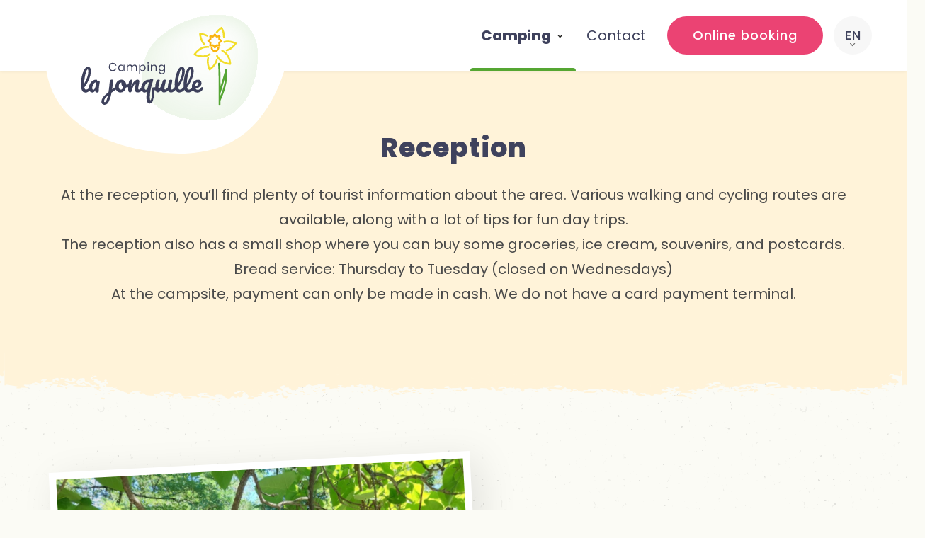

--- FILE ---
content_type: text/html; charset=UTF-8
request_url: https://www.camping-la-jonquille.eu/en/camping/facilities/
body_size: 8169
content:
<!doctype html>
<html lang="en-US">
  <head>
	<!-- Global site tag (gtag.js) - Google Analytics -->
<script async src="https://www.googletagmanager.com/gtag/js?id=G-DLZDK4HFN2"></script>
<script>
  window.dataLayer = window.dataLayer || [];
  function gtag(){dataLayer.push(arguments);}
  gtag('js', new Date());

  gtag('config', 'G-DLZDK4HFN2');
</script>
	<meta charset="utf-8">
	<meta http-equiv="x-ua-compatible" content="ie=edge">
	<meta name="viewport" content="width=device-width, initial-scale=1, shrink-to-fit=no">

	<link rel="apple-touch-icon" sizes="180x180" href="https://www.camping-la-jonquille.eu/app/themes/project_theme/dist/images/apple-touch-icon_484c6a13.png">
	<link rel="icon" type="image/png" sizes="64x64" href="https://www.camping-la-jonquille.eu/app/themes/project_theme/dist/images/favicon_b69cfc96.png">

  <!-- Start Stratech Booking -->
  <script type="text/javascript">
    var defaultLang = 'nl';
    var searchUrl = 'nl/zoeken';
    var confirmationUrl = 'nl/bedankt';
    var termsAndConditionsUrl = '/nl/camping/reglement/';
    var bookingUrl = 'nl/boeken';
    var paths = window.location.pathname.split('/');
    paths.shift();
    if(paths[0].length == 2 && (paths[0] == 'en' || paths[0] == 'de' || paths[0] == 'fr')) {
      defaultLang = paths[0];
      switch(paths[0]) {
        case 'de':
          searchUrl = 'de/suchen';
          confirmationUrl = 'de/vielen-dank';
          bookingUrl = 'de/buchen';
          termsAndConditionsUrl = '/de/camping/reglement/';
          break;
        case 'en':
          searchUrl = 'en/search';
          confirmationUrl = 'en/thank-you';
          bookingUrl = 'en/booking';
          termsAndConditionsUrl = '/en/camping/regulations/';
          break;
        case 'fr':
          searchUrl = 'fr/recherche';
          confirmationUrl = 'fr/merci';
          bookingUrl = 'fr/reservation';
          termsAndConditionsUrl = '/fr/camping/reglement/';
          break;
      }
    }
    var config = {
      apikey: "319518b15b444b209a59e428c7fba90b",
      searchUrl: searchUrl,
      confirmationUrl: confirmationUrl,
      bookingUrl: bookingUrl,
      defaultLanguage: defaultLang,
      modules: {
        search: {
          showUnitCategories: true,
          showUnitTypes: true,
          showUnitContainers: true,
          showUnitFeatures: true
        },
        searchResult: {
          showUnitAvailability: true
        },
        main: {
          showReceipt: false
        },
        guest: {
          requiredGuestFields: ["email", "lastname"]
        },
        overview: {
          termsAndConditionsUrl: termsAndConditionsUrl
        }
      }
    };
  </script>
  <script defer src="https://online.stratechbooking.nl/sb.js"></script>
  <!-- End Stratech Booking -->

	<meta name='robots' content='index, follow, max-image-preview:large, max-snippet:-1, max-video-preview:-1' />
	<style>img:is([sizes="auto" i], [sizes^="auto," i]) { contain-intrinsic-size: 3000px 1500px }</style>
	
	<!-- This site is optimized with the Yoast SEO plugin v26.8 - https://yoast.com/product/yoast-seo-wordpress/ -->
	<title>Facilities - Camping La Jonquille</title>
	<link rel="canonical" href="https://www.camping-la-jonquille.eu/en/camping/facilities/" />
	<meta property="og:locale" content="en_US" />
	<meta property="og:type" content="article" />
	<meta property="og:title" content="Facilities - Camping La Jonquille" />
	<meta property="og:url" content="https://www.camping-la-jonquille.eu/en/camping/facilities/" />
	<meta property="og:site_name" content="Camping La Jonquille" />
	<meta property="article:modified_time" content="2025-12-04T10:12:16+00:00" />
	<meta name="twitter:card" content="summary_large_image" />
	<meta name="twitter:label1" content="Est. reading time" />
	<meta name="twitter:data1" content="2 minutes" />
	<script type="application/ld+json" class="yoast-schema-graph">{"@context":"https://schema.org","@graph":[{"@type":"WebPage","@id":"https://www.camping-la-jonquille.eu/en/camping/facilities/","url":"https://www.camping-la-jonquille.eu/en/camping/facilities/","name":"Facilities - Camping La Jonquille","isPartOf":{"@id":"https://www.camping-la-jonquille.eu/en/#website"},"datePublished":"2022-01-03T22:27:15+00:00","dateModified":"2025-12-04T10:12:16+00:00","breadcrumb":{"@id":"https://www.camping-la-jonquille.eu/en/camping/facilities/#breadcrumb"},"inLanguage":"en-US","potentialAction":[{"@type":"ReadAction","target":["https://www.camping-la-jonquille.eu/en/camping/facilities/"]}]},{"@type":"BreadcrumbList","@id":"https://www.camping-la-jonquille.eu/en/camping/facilities/#breadcrumb","itemListElement":[{"@type":"ListItem","position":1,"name":"Camping","item":"https://www.camping-la-jonquille.eu/en/camping/"},{"@type":"ListItem","position":2,"name":"Facilities"}]},{"@type":"WebSite","@id":"https://www.camping-la-jonquille.eu/en/#website","url":"https://www.camping-la-jonquille.eu/en/","name":"Camping La Jonquille","description":"","potentialAction":[{"@type":"SearchAction","target":{"@type":"EntryPoint","urlTemplate":"https://www.camping-la-jonquille.eu/en/?s={search_term_string}"},"query-input":{"@type":"PropertyValueSpecification","valueRequired":true,"valueName":"search_term_string"}}],"inLanguage":"en-US"}]}</script>
	<!-- / Yoast SEO plugin. -->


<link rel='dns-prefetch' href='//fonts.googleapis.com' />
<style id='global-styles-inline-css' type='text/css'>
:root{--wp--preset--aspect-ratio--square: 1;--wp--preset--aspect-ratio--4-3: 4/3;--wp--preset--aspect-ratio--3-4: 3/4;--wp--preset--aspect-ratio--3-2: 3/2;--wp--preset--aspect-ratio--2-3: 2/3;--wp--preset--aspect-ratio--16-9: 16/9;--wp--preset--aspect-ratio--9-16: 9/16;--wp--preset--color--black: #000000;--wp--preset--color--cyan-bluish-gray: #abb8c3;--wp--preset--color--white: #ffffff;--wp--preset--color--pale-pink: #f78da7;--wp--preset--color--vivid-red: #cf2e2e;--wp--preset--color--luminous-vivid-orange: #ff6900;--wp--preset--color--luminous-vivid-amber: #fcb900;--wp--preset--color--light-green-cyan: #7bdcb5;--wp--preset--color--vivid-green-cyan: #00d084;--wp--preset--color--pale-cyan-blue: #8ed1fc;--wp--preset--color--vivid-cyan-blue: #0693e3;--wp--preset--color--vivid-purple: #9b51e0;--wp--preset--gradient--vivid-cyan-blue-to-vivid-purple: linear-gradient(135deg,rgba(6,147,227,1) 0%,rgb(155,81,224) 100%);--wp--preset--gradient--light-green-cyan-to-vivid-green-cyan: linear-gradient(135deg,rgb(122,220,180) 0%,rgb(0,208,130) 100%);--wp--preset--gradient--luminous-vivid-amber-to-luminous-vivid-orange: linear-gradient(135deg,rgba(252,185,0,1) 0%,rgba(255,105,0,1) 100%);--wp--preset--gradient--luminous-vivid-orange-to-vivid-red: linear-gradient(135deg,rgba(255,105,0,1) 0%,rgb(207,46,46) 100%);--wp--preset--gradient--very-light-gray-to-cyan-bluish-gray: linear-gradient(135deg,rgb(238,238,238) 0%,rgb(169,184,195) 100%);--wp--preset--gradient--cool-to-warm-spectrum: linear-gradient(135deg,rgb(74,234,220) 0%,rgb(151,120,209) 20%,rgb(207,42,186) 40%,rgb(238,44,130) 60%,rgb(251,105,98) 80%,rgb(254,248,76) 100%);--wp--preset--gradient--blush-light-purple: linear-gradient(135deg,rgb(255,206,236) 0%,rgb(152,150,240) 100%);--wp--preset--gradient--blush-bordeaux: linear-gradient(135deg,rgb(254,205,165) 0%,rgb(254,45,45) 50%,rgb(107,0,62) 100%);--wp--preset--gradient--luminous-dusk: linear-gradient(135deg,rgb(255,203,112) 0%,rgb(199,81,192) 50%,rgb(65,88,208) 100%);--wp--preset--gradient--pale-ocean: linear-gradient(135deg,rgb(255,245,203) 0%,rgb(182,227,212) 50%,rgb(51,167,181) 100%);--wp--preset--gradient--electric-grass: linear-gradient(135deg,rgb(202,248,128) 0%,rgb(113,206,126) 100%);--wp--preset--gradient--midnight: linear-gradient(135deg,rgb(2,3,129) 0%,rgb(40,116,252) 100%);--wp--preset--font-size--small: 13px;--wp--preset--font-size--medium: 20px;--wp--preset--font-size--large: 36px;--wp--preset--font-size--x-large: 42px;--wp--preset--spacing--20: 0.44rem;--wp--preset--spacing--30: 0.67rem;--wp--preset--spacing--40: 1rem;--wp--preset--spacing--50: 1.5rem;--wp--preset--spacing--60: 2.25rem;--wp--preset--spacing--70: 3.38rem;--wp--preset--spacing--80: 5.06rem;--wp--preset--shadow--natural: 6px 6px 9px rgba(0, 0, 0, 0.2);--wp--preset--shadow--deep: 12px 12px 50px rgba(0, 0, 0, 0.4);--wp--preset--shadow--sharp: 6px 6px 0px rgba(0, 0, 0, 0.2);--wp--preset--shadow--outlined: 6px 6px 0px -3px rgba(255, 255, 255, 1), 6px 6px rgba(0, 0, 0, 1);--wp--preset--shadow--crisp: 6px 6px 0px rgba(0, 0, 0, 1);}:where(body) { margin: 0; }.wp-site-blocks > .alignleft { float: left; margin-right: 2em; }.wp-site-blocks > .alignright { float: right; margin-left: 2em; }.wp-site-blocks > .aligncenter { justify-content: center; margin-left: auto; margin-right: auto; }:where(.is-layout-flex){gap: 0.5em;}:where(.is-layout-grid){gap: 0.5em;}.is-layout-flow > .alignleft{float: left;margin-inline-start: 0;margin-inline-end: 2em;}.is-layout-flow > .alignright{float: right;margin-inline-start: 2em;margin-inline-end: 0;}.is-layout-flow > .aligncenter{margin-left: auto !important;margin-right: auto !important;}.is-layout-constrained > .alignleft{float: left;margin-inline-start: 0;margin-inline-end: 2em;}.is-layout-constrained > .alignright{float: right;margin-inline-start: 2em;margin-inline-end: 0;}.is-layout-constrained > .aligncenter{margin-left: auto !important;margin-right: auto !important;}.is-layout-constrained > :where(:not(.alignleft):not(.alignright):not(.alignfull)){margin-left: auto !important;margin-right: auto !important;}body .is-layout-flex{display: flex;}.is-layout-flex{flex-wrap: wrap;align-items: center;}.is-layout-flex > :is(*, div){margin: 0;}body .is-layout-grid{display: grid;}.is-layout-grid > :is(*, div){margin: 0;}body{padding-top: 0px;padding-right: 0px;padding-bottom: 0px;padding-left: 0px;}a:where(:not(.wp-element-button)){text-decoration: underline;}:root :where(.wp-element-button, .wp-block-button__link){background-color: #32373c;border-width: 0;color: #fff;font-family: inherit;font-size: inherit;line-height: inherit;padding: calc(0.667em + 2px) calc(1.333em + 2px);text-decoration: none;}.has-black-color{color: var(--wp--preset--color--black) !important;}.has-cyan-bluish-gray-color{color: var(--wp--preset--color--cyan-bluish-gray) !important;}.has-white-color{color: var(--wp--preset--color--white) !important;}.has-pale-pink-color{color: var(--wp--preset--color--pale-pink) !important;}.has-vivid-red-color{color: var(--wp--preset--color--vivid-red) !important;}.has-luminous-vivid-orange-color{color: var(--wp--preset--color--luminous-vivid-orange) !important;}.has-luminous-vivid-amber-color{color: var(--wp--preset--color--luminous-vivid-amber) !important;}.has-light-green-cyan-color{color: var(--wp--preset--color--light-green-cyan) !important;}.has-vivid-green-cyan-color{color: var(--wp--preset--color--vivid-green-cyan) !important;}.has-pale-cyan-blue-color{color: var(--wp--preset--color--pale-cyan-blue) !important;}.has-vivid-cyan-blue-color{color: var(--wp--preset--color--vivid-cyan-blue) !important;}.has-vivid-purple-color{color: var(--wp--preset--color--vivid-purple) !important;}.has-black-background-color{background-color: var(--wp--preset--color--black) !important;}.has-cyan-bluish-gray-background-color{background-color: var(--wp--preset--color--cyan-bluish-gray) !important;}.has-white-background-color{background-color: var(--wp--preset--color--white) !important;}.has-pale-pink-background-color{background-color: var(--wp--preset--color--pale-pink) !important;}.has-vivid-red-background-color{background-color: var(--wp--preset--color--vivid-red) !important;}.has-luminous-vivid-orange-background-color{background-color: var(--wp--preset--color--luminous-vivid-orange) !important;}.has-luminous-vivid-amber-background-color{background-color: var(--wp--preset--color--luminous-vivid-amber) !important;}.has-light-green-cyan-background-color{background-color: var(--wp--preset--color--light-green-cyan) !important;}.has-vivid-green-cyan-background-color{background-color: var(--wp--preset--color--vivid-green-cyan) !important;}.has-pale-cyan-blue-background-color{background-color: var(--wp--preset--color--pale-cyan-blue) !important;}.has-vivid-cyan-blue-background-color{background-color: var(--wp--preset--color--vivid-cyan-blue) !important;}.has-vivid-purple-background-color{background-color: var(--wp--preset--color--vivid-purple) !important;}.has-black-border-color{border-color: var(--wp--preset--color--black) !important;}.has-cyan-bluish-gray-border-color{border-color: var(--wp--preset--color--cyan-bluish-gray) !important;}.has-white-border-color{border-color: var(--wp--preset--color--white) !important;}.has-pale-pink-border-color{border-color: var(--wp--preset--color--pale-pink) !important;}.has-vivid-red-border-color{border-color: var(--wp--preset--color--vivid-red) !important;}.has-luminous-vivid-orange-border-color{border-color: var(--wp--preset--color--luminous-vivid-orange) !important;}.has-luminous-vivid-amber-border-color{border-color: var(--wp--preset--color--luminous-vivid-amber) !important;}.has-light-green-cyan-border-color{border-color: var(--wp--preset--color--light-green-cyan) !important;}.has-vivid-green-cyan-border-color{border-color: var(--wp--preset--color--vivid-green-cyan) !important;}.has-pale-cyan-blue-border-color{border-color: var(--wp--preset--color--pale-cyan-blue) !important;}.has-vivid-cyan-blue-border-color{border-color: var(--wp--preset--color--vivid-cyan-blue) !important;}.has-vivid-purple-border-color{border-color: var(--wp--preset--color--vivid-purple) !important;}.has-vivid-cyan-blue-to-vivid-purple-gradient-background{background: var(--wp--preset--gradient--vivid-cyan-blue-to-vivid-purple) !important;}.has-light-green-cyan-to-vivid-green-cyan-gradient-background{background: var(--wp--preset--gradient--light-green-cyan-to-vivid-green-cyan) !important;}.has-luminous-vivid-amber-to-luminous-vivid-orange-gradient-background{background: var(--wp--preset--gradient--luminous-vivid-amber-to-luminous-vivid-orange) !important;}.has-luminous-vivid-orange-to-vivid-red-gradient-background{background: var(--wp--preset--gradient--luminous-vivid-orange-to-vivid-red) !important;}.has-very-light-gray-to-cyan-bluish-gray-gradient-background{background: var(--wp--preset--gradient--very-light-gray-to-cyan-bluish-gray) !important;}.has-cool-to-warm-spectrum-gradient-background{background: var(--wp--preset--gradient--cool-to-warm-spectrum) !important;}.has-blush-light-purple-gradient-background{background: var(--wp--preset--gradient--blush-light-purple) !important;}.has-blush-bordeaux-gradient-background{background: var(--wp--preset--gradient--blush-bordeaux) !important;}.has-luminous-dusk-gradient-background{background: var(--wp--preset--gradient--luminous-dusk) !important;}.has-pale-ocean-gradient-background{background: var(--wp--preset--gradient--pale-ocean) !important;}.has-electric-grass-gradient-background{background: var(--wp--preset--gradient--electric-grass) !important;}.has-midnight-gradient-background{background: var(--wp--preset--gradient--midnight) !important;}.has-small-font-size{font-size: var(--wp--preset--font-size--small) !important;}.has-medium-font-size{font-size: var(--wp--preset--font-size--medium) !important;}.has-large-font-size{font-size: var(--wp--preset--font-size--large) !important;}.has-x-large-font-size{font-size: var(--wp--preset--font-size--x-large) !important;}
:where(.wp-block-post-template.is-layout-flex){gap: 1.25em;}:where(.wp-block-post-template.is-layout-grid){gap: 1.25em;}
:where(.wp-block-columns.is-layout-flex){gap: 2em;}:where(.wp-block-columns.is-layout-grid){gap: 2em;}
:root :where(.wp-block-pullquote){font-size: 1.5em;line-height: 1.6;}
</style>
<link rel="stylesheet" href="/app/plugins/sitepress-multilingual-cms/templates/language-switchers/menu-item/style.min.css?ver=1"><link rel="stylesheet" href="/app/themes/project_theme/dist/styles/main_cd66682a.css"><link rel="stylesheet" href="https://fonts.googleapis.com/css2?family=Pacifico&amp;family=Poppins:wght@400;500;800&amp;display=swap"><script type="text/javascript" id="wpml-cookie-js-extra">
/* <![CDATA[ */
var wpml_cookies = {"wp-wpml_current_language":{"value":"en","expires":1,"path":"\/"}};
var wpml_cookies = {"wp-wpml_current_language":{"value":"en","expires":1,"path":"\/"}};
/* ]]> */
</script>
<script src="/app/plugins/sitepress-multilingual-cms/res/js/cookies/language-cookie.js?ver=486900" defer data-wp-strategy="defer"></script><script src="/wp/wp-includes/js/jquery/jquery.min.js?ver=3.7.1"></script><script src="/wp/wp-includes/js/jquery/jquery-migrate.min.js?ver=3.4.1"></script><meta name="generator" content="WPML ver:4.8.6 stt:37,1,4,3;" />

</head>
  <body class="wp-singular page page-id-1160 page-child parent-pageid-1148 wp-theme-project_themeresources facilities app-data index-data singular-data page-data page-1160-data page-facilities-data">
        <header class="header-main header-main--default">

	<div class="mobile-header">
		<a class="brand" href="https://www.camping-la-jonquille.eu/en/">
			<img src="https://www.camping-la-jonquille.eu/app/themes/project_theme/dist/images/logo-camping-la-jonquille_5f8b7f1d.svg" class="logo logo--full" alt="Camping La Jonquille" />
			<img src="https://www.camping-la-jonquille.eu/app/themes/project_theme/dist/images/logo-camping-la-jonquille-minimal_245c0d86.svg" class="logo logo--minimal" alt="Camping La Jonquille" />
		</a>
		<nav class="mobile-header__buttons">
			<a href="#" class="menutoggle"></a>
		</nav>
	</div>

  <nav class="nav-primary">
          <ul id="menu-primary-navigation-en" class="nav"><li class="active menu-item menu-item-has-children menu-camping"><a href="https://www.camping-la-jonquille.eu/en/camping/">Camping</a>
<ul class="sub-menu">
	<li class="menu-item menu-rent"><a href="https://www.camping-la-jonquille.eu/en/camping/rent/">Rent</a></li>
	<li class="menu-item menu-camping"><a href="https://www.camping-la-jonquille.eu/en/camping/camping/">Camping</a></li>
	<li class="active menu-item menu-facilities"><a href="https://www.camping-la-jonquille.eu/en/camping/facilities/" aria-current="page">Facilities</a></li>
	<li class="menu-item menu-rates"><a href="https://www.camping-la-jonquille.eu/en/rates/">Rates</a></li>
	<li class="menu-item menu-regulations"><a href="https://www.camping-la-jonquille.eu/en/camping/regulations/">Regulations</a></li>
</ul>
</li>
<li class="menu-item menu-contact"><a href="https://www.camping-la-jonquille.eu/en/contact/">Contact</a></li>
<li class="menu-item menu-online-booking"><a target="_blank" href="https://booking.camping.care/la-jonquille">Online booking</a></li>
<li class="wpml-ls-slot-18 wpml-ls-item wpml-ls-item-en wpml-ls-current-language wpml-ls-menu-item menu-item menu-item-has-children menu-en"><a href="https://www.camping-la-jonquille.eu/en/camping/facilities/" role="menuitem"><span class="wpml-ls-native" lang="en">EN</span></a>
<ul class="sub-menu">
	<li class="wpml-ls-slot-18 wpml-ls-item wpml-ls-item-nl wpml-ls-menu-item wpml-ls-first-item menu-item menu-nl"><a href="https://www.camping-la-jonquille.eu/nl/camping/faciliteiten/" title="Switch to NL" aria-label="Switch to NL" role="menuitem"><span class="wpml-ls-native" lang="nl">NL</span></a></li>
	<li class="wpml-ls-slot-18 wpml-ls-item wpml-ls-item-fr wpml-ls-menu-item menu-item menu-fr"><a href="https://www.camping-la-jonquille.eu/fr/camping/installations/" title="Switch to FR" aria-label="Switch to FR" role="menuitem"><span class="wpml-ls-native" lang="fr">FR</span></a></li>
	<li class="wpml-ls-slot-18 wpml-ls-item wpml-ls-item-de wpml-ls-menu-item wpml-ls-last-item menu-item menu-de"><a href="https://www.camping-la-jonquille.eu/de/camping/einrichtungen/" title="Switch to DE" aria-label="Switch to DE" role="menuitem"><span class="wpml-ls-native" lang="de">DE</span></a></li>
</ul>
</li>
</ul>
      </nav>

</header>

                  <div class="page-header ">
  <div class="page-header__introduction">
    <div class="layout-container">
            <h1 class="page-header__title  page-header__title--custom ">Reception</h1>
              <div class="page-header__text">
          <p data-start="0" data-end="172">At the reception, you’ll find plenty of tourist information about the area. Various walking and cycling routes are available, along with a lot of tips for fun day trips.</p>
<p data-start="0" data-end="172">
<p data-start="0" data-end="172">The reception also has a small shop where you can buy some groceries, ice cream, souvenirs, and postcards.</p>
<p data-start="0" data-end="172">
<p data-start="0" data-end="172">Bread service: Thursday to Tuesday (closed on Wednesdays)</p>
<p data-start="0" data-end="172">
<p data-start="0" data-end="172">At the campsite, payment can only be made in cash. We do not have a card payment terminal.</p>
<p>&nbsp;</p>

        </div>
          </div>
  </div>
    </div>
          
    <main id="main" class="main" role="main">
      <section class="content-main">
           	  <div class="page-content">
			 			<div class="page-content__image-text content-container page-content__image-text--mirror " data-aos="fade-up">
  <div class="image-text__content">
          <h2>Sanitary</h2>
              <div class="image-text__text texteditor">
        <p>On both camping areas you will find a toilet block with a dishwashing area.</p>
<p>The showers are also located in the sanitary building downstairs. The showers can be used with a shower coin. With this coin you can shower for 5 minutes. (€1,00 each)</p>
<p>There is an emptying area for chemical toilets and grey water.</p>
<p>You can also use the washing machine or dryer. Please ask at reception.</p>
<p>&nbsp;</p>

      </div>
          </div>
      <figure class="image-text__image">
      <div class="rellax polaroid" data-rellax-speed="-1">
        <a href="/app/uploads/2022/09/sanitair-boven-855x1024.jpg" data-fancybox="gallery-1">
          <img width="1710" height="2048" src="/app/uploads/2022/09/sanitair-boven.jpg" class="attachment-banner size-banner" alt="" decoding="async" fetchpriority="high" srcset="/app/uploads/2022/09/sanitair-boven.jpg 1710w, /app/uploads/2022/09/sanitair-boven-250x300.jpg 250w, /app/uploads/2022/09/sanitair-boven-855x1024.jpg 855w, /app/uploads/2022/09/sanitair-boven-768x920.jpg 768w, /app/uploads/2022/09/sanitair-boven-1283x1536.jpg 1283w, /app/uploads/2022/09/sanitair-boven-167x200.jpg 167w, /app/uploads/2022/09/sanitair-boven-401x480.jpg 401w" sizes="(max-width: 1710px) 100vw, 1710px" />
        </a>
      </div>
          </figure>
  </div>
		 			<div class="page-content__image-text content-container " data-aos="fade-up">
  <div class="image-text__content">
          <h2>Entertainment</h2>
              <div class="image-text__text texteditor">
        <p data-start="0" data-end="400"><strong data-start="0" data-end="17">&#8220;The Theater&#8221;</strong> is a covered space with a large communal table, a public kitchen, and a play area for children with indoor and outdoor games.<br data-start="143" data-end="146" />Between 5:00 PM and 7:00 PM, we regularly open the bar here for a drink and a friendly chat with your fellow guests. Outside these hours, you can also use the “honesty bar.”<br data-start="319" data-end="322" />A few times a week, you can join us for pizza night, a BBQ, or another meal.</p>
<p data-start="402" data-end="508">At the campsite, you’ll also find a pétanque court, a table tennis table, a swing, and a (camp)fire pit.</p>
<p data-start="510" data-end="554" data-is-last-node="" data-is-only-node="">WiFi is available for free at the reception.</p>

      </div>
          </div>
      <figure class="image-text__image">
      <div class="rellax polaroid" data-rellax-speed="-1">
        <a href="/app/uploads/2022/09/Theater-website-819x1024.jpg" data-fancybox="gallery-2">
          <img width="1638" height="2048" src="/app/uploads/2022/09/Theater-website.jpg" class="attachment-banner size-banner" alt="" decoding="async" srcset="/app/uploads/2022/09/Theater-website.jpg 1638w, /app/uploads/2022/09/Theater-website-240x300.jpg 240w, /app/uploads/2022/09/Theater-website-819x1024.jpg 819w, /app/uploads/2022/09/Theater-website-768x960.jpg 768w, /app/uploads/2022/09/Theater-website-1229x1536.jpg 1229w, /app/uploads/2022/09/Theater-website-160x200.jpg 160w, /app/uploads/2022/09/Theater-website-384x480.jpg 384w" sizes="(max-width: 1638px) 100vw, 1638px" />
        </a>
      </div>
          </figure>
  </div>
			</div>    <div class="entry-content texteditor">
	</div>

        </section>
    </main>

        <footer id="contact" class="footer-main">
  <div class="cta-footer">
  <div class="layout-container">
    <div class="cta-footer__inner">
                      </div>
  </div>
</div>
  <div class="inner-footer">
  <div class="layout-container">

    <div class="grid">

      <div class="grid__item box">
        <div class="box__inner">
          <span class="box__title">Contact</span>
                            </div>
      </div>

      <div class="grid__item box box--newsletter">
        <div class="box__inner">
          <span class="box__title">Stay informed</span>
          <form class="js-cm-form newsletter" id="subForm" action="https://www.createsend.com/t/subscribeerror?description=" method="post" data-id="30FEA77E7D0A9B8D7616376B9006323161514C83E7B7F8BC4CAB1605C0C973994CEE300EC0839D2BB7E32141A7A0D026EBBEC44E45BB2FA5D7F85187BBDB90AC">
  <input autocomplete="Email" aria-label="E-mailadres" class="js-cm-email-input qa-input-email newsletter__input" id="fieldEmail" maxlength="200" name="cm-yuzkyk-yuzkyk" placeholder="E-mail address" required="" type="email">
  <button type="submit" class="newsletter__btn btn">Yes, I want to receive updates</button>
  <select aria-label="Language" id="fieldihjdlki" name="cm-fo-ihjdlki" value="" style="display: none;">
            <option value="1938477" selected>en</option>
              </select>
</form>
<script type="text/javascript" src="https://js.createsend1.com/javascript/copypastesubscribeformlogic.js"></script>
        </div>
      </div>

    </div>

  </div>
</div>
  <div class="legal-footer">
  <div class="layout-container">

    <div class="legal-footer__copyrights">
      <p class="source-org copyright">&copy; 2026 </p>
    </div>
    <div class="legal-footer__links">
      <nav class="nav-subfooter">
                  <ul id="menu-subfooter-navigation-en" class="nav"><li class="menu-item menu-disclaimer"><a href="https://www.camping-la-jonquille.eu/en/disclaimer/">Disclaimer</a></li>
<li class="menu-item menu-privacy-and-cookie-statement"><a href="https://www.camping-la-jonquille.eu/en/privacy-and-cookie-statement/">Privacy and Cookie Statement</a></li>
</ul>
              </nav>
    </div>

  </div>
</div>
</footer>
    <script type="speculationrules">
{"prefetch":[{"source":"document","where":{"and":[{"href_matches":"\/en\/*"},{"not":{"href_matches":["\/wp\/wp-*.php","\/wp\/wp-admin\/*","\/app\/uploads\/*","\/app\/*","\/app\/plugins\/*","\/app\/themes\/project_theme\/resources\/*","\/en\/*\\?(.+)"]}},{"not":{"selector_matches":"a[rel~=\"nofollow\"]"}},{"not":{"selector_matches":".no-prefetch, .no-prefetch a"}}]},"eagerness":"conservative"}]}
</script>
<script src="/app/themes/project_theme/dist/scripts/main_cd66682a.js"></script>  </body>
</html>


--- FILE ---
content_type: text/css
request_url: https://www.camping-la-jonquille.eu/app/themes/project_theme/dist/styles/main_cd66682a.css
body_size: 43246
content:
/*! normalize.css v8.0.0 | MIT License | github.com/necolas/normalize.css */html{line-height:1.15;-webkit-text-size-adjust:100%}body{margin:0}h1{font-size:2em;margin:.67em 0}hr{box-sizing:content-box;height:0;overflow:visible}pre{font-family:monospace,monospace;font-size:1em}a{background-color:transparent}abbr[title]{border-bottom:none;text-decoration:underline;text-decoration:underline dotted}b,strong{font-weight:bolder}code,kbd,samp{font-family:monospace,monospace;font-size:1em}small{font-size:80%}sub,sup{font-size:75%;line-height:0;position:relative;vertical-align:baseline}sub{bottom:-.25em}sup{top:-.5em}img{border-style:none}button,input,optgroup,select,textarea{font-family:inherit;font-size:100%;line-height:1.15;margin:0}button,input{overflow:visible}button,select{text-transform:none}[type=button],[type=reset],[type=submit],button{-webkit-appearance:button}[type=button]::-moz-focus-inner,[type=reset]::-moz-focus-inner,[type=submit]::-moz-focus-inner,button::-moz-focus-inner{border-style:none;padding:0}[type=button]:-moz-focusring,[type=reset]:-moz-focusring,[type=submit]:-moz-focusring,button:-moz-focusring{outline:1px dotted ButtonText}fieldset{padding:.35em .75em .625em}legend{box-sizing:border-box;color:inherit;display:table;max-width:100%;padding:0;white-space:normal}progress{vertical-align:baseline}textarea{overflow:auto}[type=checkbox],[type=radio]{box-sizing:border-box;padding:0}[type=number]::-webkit-inner-spin-button,[type=number]::-webkit-outer-spin-button{height:auto}[type=search]{-webkit-appearance:textfield;outline-offset:-2px}[type=search]::-webkit-search-decoration{-webkit-appearance:none}::-webkit-file-upload-button{-webkit-appearance:button;font:inherit}details{display:block}summary{display:list-item}[hidden],template{display:none}.slick-slider{box-sizing:border-box;-webkit-user-select:none;-moz-user-select:none;-ms-user-select:none;user-select:none;-webkit-touch-callout:none;-khtml-user-select:none;-ms-touch-action:pan-y;touch-action:pan-y;-webkit-tap-highlight-color:transparent}.slick-list,.slick-slider{position:relative;display:block}.slick-list{overflow:hidden;margin:0;padding:0}.slick-list:focus{outline:none}.slick-list.dragging{cursor:pointer;cursor:hand}.slick-slider .slick-list,.slick-slider .slick-track{-webkit-transform:translateZ(0);-moz-transform:translateZ(0);-ms-transform:translateZ(0);-o-transform:translateZ(0);transform:translateZ(0)}.slick-track{position:relative;top:0;left:0;display:block;margin-left:auto;margin-right:auto}.slick-track:after,.slick-track:before{display:table;content:""}.slick-track:after{clear:both}.slick-loading .slick-track{visibility:hidden}.slick-slide{display:none;float:left;height:100%;min-height:1px}[dir=rtl] .slick-slide{float:right}.slick-slide img{display:block}.slick-slide.slick-loading img{display:none}.slick-slide.dragging img{pointer-events:none}.slick-initialized .slick-slide{display:block}.slick-loading .slick-slide{visibility:hidden}.slick-vertical .slick-slide{display:block;height:auto;border:1px solid transparent}.slick-arrow.slick-hidden{display:none}.slick-loading .slick-list{background:#fff url(/app/themes/project_theme/dist/vendor/ajax-loader_c5cd7f53.gif) 50% no-repeat}@font-face{font-family:slick;font-weight:400;font-style:normal;src:url([data-uri]);src:url([data-uri]?#iefix) format("embedded-opentype"),url([data-uri]) format("woff"),url([data-uri]) format("truetype"),url([data-uri]#slick) format("svg")}.slick-next,.slick-prev{font-size:0;line-height:0;position:absolute;top:50%;display:block;width:20px;height:20px;padding:0;-webkit-transform:translateY(-50%);-ms-transform:translateY(-50%);transform:translateY(-50%);cursor:pointer;border:none}.slick-next,.slick-next:focus,.slick-next:hover,.slick-prev,.slick-prev:focus,.slick-prev:hover{color:transparent;outline:none;background:transparent}.slick-next:focus:before,.slick-next:hover:before,.slick-prev:focus:before,.slick-prev:hover:before{opacity:1}.slick-next.slick-disabled:before,.slick-prev.slick-disabled:before{opacity:.25}.slick-next:before,.slick-prev:before{font-family:slick;font-size:20px;line-height:1;opacity:.75;color:#fff;-webkit-font-smoothing:antialiased;-moz-osx-font-smoothing:grayscale}.slick-prev{left:-25px}[dir=rtl] .slick-prev{right:-25px;left:auto}.slick-prev:before{content:"\2190"}[dir=rtl] .slick-prev:before{content:"\2192"}.slick-next{right:-25px}[dir=rtl] .slick-next{right:auto;left:-25px}.slick-next:before{content:"\2192"}[dir=rtl] .slick-next:before{content:"\2190"}.slick-dotted.slick-slider{margin-bottom:30px}.slick-dots{position:absolute;bottom:-25px;display:block;width:100%;padding:0;margin:0;list-style:none;text-align:center}.slick-dots li{position:relative;display:inline-block;margin:0 5px;padding:0}.slick-dots li,.slick-dots li button{width:20px;height:20px;cursor:pointer}.slick-dots li button{font-size:0;line-height:0;display:block;padding:5px;color:transparent;border:0;outline:none;background:transparent}.slick-dots li button:focus,.slick-dots li button:hover{outline:none}.slick-dots li button:focus:before,.slick-dots li button:hover:before{opacity:1}.slick-dots li button:before{font-family:slick;font-size:6px;line-height:20px;position:absolute;top:0;left:0;width:20px;height:20px;content:"\2022";text-align:center;opacity:.25;color:#000;-webkit-font-smoothing:antialiased;-moz-osx-font-smoothing:grayscale}.slick-dots li.slick-active button:before{opacity:.75;color:#000}body.compensate-for-scrollbar{overflow:hidden}.fancybox-active{height:auto}.fancybox-is-hidden{left:-9999px;margin:0;position:absolute!important;top:-9999px;visibility:hidden}.fancybox-container{-webkit-backface-visibility:hidden;backface-visibility:hidden;font-family:-apple-system,BlinkMacSystemFont,Segoe UI,Roboto,Helvetica Neue,Arial,sans-serif;height:100%;left:0;position:fixed;-webkit-tap-highlight-color:transparent;top:0;-webkit-transform:translateZ(0);transform:translateZ(0);width:100%;z-index:99992}.fancybox-container *{box-sizing:border-box}.fancybox-bg,.fancybox-inner,.fancybox-outer,.fancybox-stage{bottom:0;left:0;position:absolute;right:0;top:0}.fancybox-outer{-webkit-overflow-scrolling:touch;overflow-y:auto}.fancybox-bg{background:#1e1e1e;opacity:0;transition-duration:inherit;transition-property:opacity;transition-timing-function:cubic-bezier(.47,0,.74,.71)}.fancybox-is-open .fancybox-bg{opacity:.87;transition-timing-function:cubic-bezier(.22,.61,.36,1)}.fancybox-caption,.fancybox-infobar,.fancybox-navigation .fancybox-button,.fancybox-toolbar{direction:ltr;opacity:0;position:absolute;transition:opacity .25s,visibility 0s linear .25s;visibility:hidden;z-index:99997}.fancybox-show-caption .fancybox-caption,.fancybox-show-infobar .fancybox-infobar,.fancybox-show-nav .fancybox-navigation .fancybox-button,.fancybox-show-toolbar .fancybox-toolbar{opacity:1;transition:opacity .25s,visibility 0s;visibility:visible}.fancybox-infobar{color:#ccc;font-size:13px;-webkit-font-smoothing:subpixel-antialiased;height:44px;left:0;line-height:44px;min-width:44px;mix-blend-mode:difference;padding:0 10px;pointer-events:none;text-align:center;top:0;-webkit-touch-callout:none;-webkit-user-select:none;-moz-user-select:none;-ms-user-select:none;user-select:none}.fancybox-toolbar{right:0;top:0}.fancybox-stage{direction:ltr;overflow:visible;-webkit-transform:translateZ(0);z-index:99994}.fancybox-is-open .fancybox-stage{overflow:hidden}.fancybox-slide{-webkit-backface-visibility:hidden;backface-visibility:hidden;display:none;height:100%;left:0;outline:none;overflow:auto;-webkit-overflow-scrolling:touch;padding:44px;position:absolute;text-align:center;top:0;transition-property:opacity,-webkit-transform;transition-property:transform,opacity;transition-property:transform,opacity,-webkit-transform;white-space:normal;width:100%;z-index:99994}.fancybox-slide:before{content:"";display:inline-block;height:100%;margin-right:-.25em;vertical-align:middle;width:0}.fancybox-is-sliding .fancybox-slide,.fancybox-slide--current,.fancybox-slide--next,.fancybox-slide--previous{display:block}.fancybox-slide--next{z-index:99995}.fancybox-slide--image{overflow:visible;padding:44px 0}.fancybox-slide--image:before{display:none}.fancybox-slide--html{padding:6px 6px 0}.fancybox-slide--iframe{padding:44px 44px 0}.fancybox-content{background:#fff;display:inline-block;margin:0 0 6px;max-width:100%;overflow:auto;padding:0;padding:24px;position:relative;text-align:left;vertical-align:middle}.fancybox-slide--image .fancybox-content{-webkit-animation-timing-function:cubic-bezier(.5,0,.14,1);animation-timing-function:cubic-bezier(.5,0,.14,1);-webkit-backface-visibility:hidden;backface-visibility:hidden;background:transparent;background-repeat:no-repeat;background-size:100% 100%;left:0;margin:0;max-width:none;overflow:visible;padding:0;position:absolute;top:0;-webkit-transform-origin:top left;transform-origin:top left;transition-property:opacity,-webkit-transform;transition-property:transform,opacity;transition-property:transform,opacity,-webkit-transform;-webkit-user-select:none;-moz-user-select:none;-ms-user-select:none;user-select:none;z-index:99995}.fancybox-can-zoomOut .fancybox-content{cursor:zoom-out}.fancybox-can-zoomIn .fancybox-content{cursor:zoom-in}.fancybox-can-drag .fancybox-content{cursor:-webkit-grab;cursor:grab}.fancybox-is-dragging .fancybox-content{cursor:-webkit-grabbing;cursor:grabbing}.fancybox-container [data-selectable=true]{cursor:text}.fancybox-image,.fancybox-spaceball{background:transparent;border:0;height:100%;left:0;margin:0;max-height:none;max-width:none;padding:0;position:absolute;top:0;-webkit-user-select:none;-moz-user-select:none;-ms-user-select:none;user-select:none;width:100%}.fancybox-spaceball{z-index:1}.fancybox-slide--html .fancybox-content{margin-bottom:6px}.fancybox-slide--iframe .fancybox-content,.fancybox-slide--map .fancybox-content,.fancybox-slide--video .fancybox-content{height:100%;margin:0;overflow:visible;padding:0;width:100%}.fancybox-slide--video .fancybox-content{background:#000}.fancybox-slide--map .fancybox-content{background:#e5e3df}.fancybox-slide--iframe .fancybox-content{background:#fff;height:calc(100% - 44px);margin-bottom:44px}.fancybox-iframe,.fancybox-video{background:transparent;border:0;height:100%;margin:0;overflow:hidden;padding:0;width:100%}.fancybox-iframe{vertical-align:top}.fancybox-error{background:#fff;cursor:default;max-width:400px;padding:40px;width:100%}.fancybox-error p{color:#444;font-size:16px;line-height:20px;margin:0;padding:0}.fancybox-button{background:rgba(30,30,30,.6);border:0;border-radius:0;cursor:pointer;display:inline-block;height:44px;margin:0;outline:none;padding:10px;transition:color .2s;vertical-align:top;width:44px}.fancybox-button,.fancybox-button:link,.fancybox-button:visited{color:#ccc}.fancybox-button:focus,.fancybox-button:hover{color:#fff}.fancybox-button.disabled,.fancybox-button.disabled:hover,.fancybox-button[disabled],.fancybox-button[disabled]:hover{color:#888;cursor:default}.fancybox-button svg{display:block;overflow:visible;position:relative;shape-rendering:geometricPrecision}.fancybox-button svg path{fill:transparent;stroke:currentColor;stroke-linejoin:round;stroke-width:3}.fancybox-button--pause svg path:first-child,.fancybox-button--play svg path:nth-child(2){display:none}.fancybox-button--play svg path,.fancybox-button--share svg path,.fancybox-button--thumbs svg path{fill:currentColor}.fancybox-button--share svg path{stroke-width:1}.fancybox-navigation .fancybox-button{height:38px;opacity:0;padding:6px;position:absolute;top:50%;width:38px}.fancybox-show-nav .fancybox-navigation .fancybox-button{transition:opacity .25s,visibility 0s,color .25s}.fancybox-navigation .fancybox-button:after{content:"";left:-25px;padding:50px;position:absolute;top:-25px}.fancybox-navigation .fancybox-button--arrow_left{left:6px}.fancybox-navigation .fancybox-button--arrow_right{right:6px}.fancybox-close-small{background:transparent;border:0;border-radius:0;color:#555;cursor:pointer;height:44px;margin:0;padding:6px;position:absolute;right:0;top:0;width:44px;z-index:10}.fancybox-close-small svg{fill:transparent;opacity:.8;stroke:currentColor;stroke-width:1.5;transition:stroke .1s}.fancybox-close-small:focus{outline:none}.fancybox-close-small:hover svg{opacity:1}.fancybox-slide--iframe .fancybox-close-small,.fancybox-slide--image .fancybox-close-small,.fancybox-slide--video .fancybox-close-small{color:#ccc;padding:5px;right:-12px;top:-44px}.fancybox-slide--iframe .fancybox-close-small:hover svg,.fancybox-slide--image .fancybox-close-small:hover svg,.fancybox-slide--video .fancybox-close-small:hover svg{background:transparent;color:#fff}.fancybox-is-scaling .fancybox-close-small,.fancybox-is-zoomable.fancybox-can-drag .fancybox-close-small{display:none}.fancybox-caption{bottom:0;color:#fff;font-size:14px;font-weight:400;left:0;line-height:1.5;padding:25px 44px;right:0}.fancybox-caption:before{background-image:url([data-uri]);background-repeat:repeat-x;background-size:contain;bottom:0;content:"";display:block;left:0;pointer-events:none;position:absolute;right:0;top:-25px;z-index:-1}.fancybox-caption:after{border-bottom:1px solid hsla(0,0%,100%,.3);content:"";display:block;left:44px;position:absolute;right:44px;top:0}.fancybox-caption a,.fancybox-caption a:link,.fancybox-caption a:visited{color:#ccc;text-decoration:none}.fancybox-caption a:hover{color:#fff;text-decoration:underline}.fancybox-loading{-webkit-animation:a .8s infinite linear;animation:a .8s infinite linear;background:transparent;border:6px solid rgba(99,99,99,.5);border-radius:100%;border-top-color:#fff;height:60px;left:50%;margin:-30px 0 0 -30px;opacity:.6;padding:0;position:absolute;top:50%;width:60px;z-index:99999}@-webkit-keyframes a{0%{-webkit-transform:rotate(0deg);transform:rotate(0deg)}to{-webkit-transform:rotate(359deg);transform:rotate(359deg)}}@keyframes a{0%{-webkit-transform:rotate(0deg);transform:rotate(0deg)}to{-webkit-transform:rotate(359deg);transform:rotate(359deg)}}.fancybox-animated{transition-timing-function:cubic-bezier(0,0,.25,1)}.fancybox-fx-slide.fancybox-slide--previous{opacity:0;-webkit-transform:translate3d(-100%,0,0);transform:translate3d(-100%,0,0)}.fancybox-fx-slide.fancybox-slide--next{opacity:0;-webkit-transform:translate3d(100%,0,0);transform:translate3d(100%,0,0)}.fancybox-fx-slide.fancybox-slide--current{opacity:1;-webkit-transform:translateZ(0);transform:translateZ(0)}.fancybox-fx-fade.fancybox-slide--next,.fancybox-fx-fade.fancybox-slide--previous{opacity:0;transition-timing-function:cubic-bezier(.19,1,.22,1)}.fancybox-fx-fade.fancybox-slide--current{opacity:1}.fancybox-fx-zoom-in-out.fancybox-slide--previous{opacity:0;-webkit-transform:scale3d(1.5,1.5,1.5);transform:scale3d(1.5,1.5,1.5)}.fancybox-fx-zoom-in-out.fancybox-slide--next{opacity:0;-webkit-transform:scale3d(.5,.5,.5);transform:scale3d(.5,.5,.5)}.fancybox-fx-zoom-in-out.fancybox-slide--current{opacity:1;-webkit-transform:scaleX(1);transform:scaleX(1)}.fancybox-fx-rotate.fancybox-slide--previous{opacity:0;-webkit-transform:rotate(-1turn);transform:rotate(-1turn)}.fancybox-fx-rotate.fancybox-slide--next{opacity:0;-webkit-transform:rotate(1turn);transform:rotate(1turn)}.fancybox-fx-rotate.fancybox-slide--current{opacity:1;-webkit-transform:rotate(0deg);transform:rotate(0deg)}.fancybox-fx-circular.fancybox-slide--previous{opacity:0;-webkit-transform:scale3d(0,0,0) translate3d(-100%,0,0);transform:scale3d(0,0,0) translate3d(-100%,0,0)}.fancybox-fx-circular.fancybox-slide--next{opacity:0;-webkit-transform:scale3d(0,0,0) translate3d(100%,0,0);transform:scale3d(0,0,0) translate3d(100%,0,0)}.fancybox-fx-circular.fancybox-slide--current{opacity:1;-webkit-transform:scaleX(1) translateZ(0);transform:scaleX(1) translateZ(0)}.fancybox-fx-tube.fancybox-slide--previous{-webkit-transform:translate3d(-100%,0,0) scale(.1) skew(-10deg);transform:translate3d(-100%,0,0) scale(.1) skew(-10deg)}.fancybox-fx-tube.fancybox-slide--next{-webkit-transform:translate3d(100%,0,0) scale(.1) skew(10deg);transform:translate3d(100%,0,0) scale(.1) skew(10deg)}.fancybox-fx-tube.fancybox-slide--current{-webkit-transform:translateZ(0) scale(1);transform:translateZ(0) scale(1)}.fancybox-share{background:#f4f4f4;border-radius:3px;max-width:90%;padding:30px;text-align:center}.fancybox-share h1{color:#222;font-size:35px;font-weight:700;margin:0 0 20px}.fancybox-share p{margin:0;padding:0}.fancybox-share__button{border:0;border-radius:3px;display:inline-block;font-size:14px;font-weight:700;line-height:40px;margin:0 5px 10px;min-width:130px;padding:0 15px;text-decoration:none;transition:all .2s;-webkit-user-select:none;-moz-user-select:none;-ms-user-select:none;user-select:none;white-space:nowrap}.fancybox-share__button:link,.fancybox-share__button:visited{color:#fff}.fancybox-share__button:hover{text-decoration:none}.fancybox-share__button--fb{background:#3b5998}.fancybox-share__button--fb:hover{background:#344e86}.fancybox-share__button--pt{background:#bd081d}.fancybox-share__button--pt:hover{background:#aa0719}.fancybox-share__button--tw{background:#1da1f2}.fancybox-share__button--tw:hover{background:#0d95e8}.fancybox-share__button svg{height:25px;margin-right:7px;position:relative;top:-1px;vertical-align:middle;width:25px}.fancybox-share__button svg path{fill:#fff}.fancybox-share__input{background:transparent;border:0;border-bottom:1px solid #d7d7d7;border-radius:0;color:#5d5b5b;font-size:14px;margin:10px 0 0;outline:none;padding:10px 15px;width:100%}.fancybox-thumbs{background:#fff;bottom:0;display:none;margin:0;-webkit-overflow-scrolling:touch;-ms-overflow-style:-ms-autohiding-scrollbar;padding:2px 2px 4px;position:absolute;right:0;-webkit-tap-highlight-color:transparent;top:0;width:212px;z-index:99995}.fancybox-thumbs-x{overflow-x:auto;overflow-y:hidden}.fancybox-show-thumbs .fancybox-thumbs{display:block}.fancybox-show-thumbs .fancybox-inner{right:212px}.fancybox-thumbs>ul{font-size:0;height:100%;list-style:none;margin:0;overflow-x:hidden;overflow-y:auto;padding:0;position:absolute;position:relative;white-space:nowrap;width:100%}.fancybox-thumbs-x>ul{overflow:hidden}.fancybox-thumbs-y>ul::-webkit-scrollbar{width:7px}.fancybox-thumbs-y>ul::-webkit-scrollbar-track{background:#fff;border-radius:10px;box-shadow:inset 0 0 6px rgba(0,0,0,.3)}.fancybox-thumbs-y>ul::-webkit-scrollbar-thumb{background:#2a2a2a;border-radius:10px}.fancybox-thumbs>ul>li{-webkit-backface-visibility:hidden;backface-visibility:hidden;cursor:pointer;float:left;height:75px;margin:2px;max-height:calc(100% - 8px);max-width:calc(50% - 4px);outline:none;overflow:hidden;padding:0;position:relative;-webkit-tap-highlight-color:transparent;width:100px}.fancybox-thumbs-loading{background:rgba(0,0,0,.1)}.fancybox-thumbs>ul>li{background-position:50%;background-repeat:no-repeat;background-size:cover}.fancybox-thumbs>ul>li:before{border:4px solid #4ea7f9;bottom:0;content:"";left:0;opacity:0;position:absolute;right:0;top:0;transition:all .2s cubic-bezier(.25,.46,.45,.94);z-index:99991}.fancybox-thumbs .fancybox-thumbs-active:before{opacity:1}@media (max-width:800px){.fancybox-thumbs{width:110px}.fancybox-show-thumbs .fancybox-inner{right:110px}.fancybox-thumbs>ul>li{max-width:calc(100% - 10px)}}[data-aos][data-aos][data-aos-duration="50"],body[data-aos-duration="50"] [data-aos]{transition-duration:50ms}[data-aos][data-aos][data-aos-delay="50"],body[data-aos-delay="50"] [data-aos]{transition-delay:0}[data-aos][data-aos][data-aos-delay="50"].aos-animate,body[data-aos-delay="50"] [data-aos].aos-animate{transition-delay:50ms}[data-aos][data-aos][data-aos-duration="100"],body[data-aos-duration="100"] [data-aos]{transition-duration:.1s}[data-aos][data-aos][data-aos-delay="100"],body[data-aos-delay="100"] [data-aos]{transition-delay:0}[data-aos][data-aos][data-aos-delay="100"].aos-animate,body[data-aos-delay="100"] [data-aos].aos-animate{transition-delay:.1s}[data-aos][data-aos][data-aos-duration="150"],body[data-aos-duration="150"] [data-aos]{transition-duration:.15s}[data-aos][data-aos][data-aos-delay="150"],body[data-aos-delay="150"] [data-aos]{transition-delay:0}[data-aos][data-aos][data-aos-delay="150"].aos-animate,body[data-aos-delay="150"] [data-aos].aos-animate{transition-delay:.15s}[data-aos][data-aos][data-aos-duration="200"],body[data-aos-duration="200"] [data-aos]{transition-duration:.2s}[data-aos][data-aos][data-aos-delay="200"],body[data-aos-delay="200"] [data-aos]{transition-delay:0}[data-aos][data-aos][data-aos-delay="200"].aos-animate,body[data-aos-delay="200"] [data-aos].aos-animate{transition-delay:.2s}[data-aos][data-aos][data-aos-duration="250"],body[data-aos-duration="250"] [data-aos]{transition-duration:.25s}[data-aos][data-aos][data-aos-delay="250"],body[data-aos-delay="250"] [data-aos]{transition-delay:0}[data-aos][data-aos][data-aos-delay="250"].aos-animate,body[data-aos-delay="250"] [data-aos].aos-animate{transition-delay:.25s}[data-aos][data-aos][data-aos-duration="300"],body[data-aos-duration="300"] [data-aos]{transition-duration:.3s}[data-aos][data-aos][data-aos-delay="300"],body[data-aos-delay="300"] [data-aos]{transition-delay:0}[data-aos][data-aos][data-aos-delay="300"].aos-animate,body[data-aos-delay="300"] [data-aos].aos-animate{transition-delay:.3s}[data-aos][data-aos][data-aos-duration="350"],body[data-aos-duration="350"] [data-aos]{transition-duration:.35s}[data-aos][data-aos][data-aos-delay="350"],body[data-aos-delay="350"] [data-aos]{transition-delay:0}[data-aos][data-aos][data-aos-delay="350"].aos-animate,body[data-aos-delay="350"] [data-aos].aos-animate{transition-delay:.35s}[data-aos][data-aos][data-aos-duration="400"],body[data-aos-duration="400"] [data-aos]{transition-duration:.4s}[data-aos][data-aos][data-aos-delay="400"],body[data-aos-delay="400"] [data-aos]{transition-delay:0}[data-aos][data-aos][data-aos-delay="400"].aos-animate,body[data-aos-delay="400"] [data-aos].aos-animate{transition-delay:.4s}[data-aos][data-aos][data-aos-duration="450"],body[data-aos-duration="450"] [data-aos]{transition-duration:.45s}[data-aos][data-aos][data-aos-delay="450"],body[data-aos-delay="450"] [data-aos]{transition-delay:0}[data-aos][data-aos][data-aos-delay="450"].aos-animate,body[data-aos-delay="450"] [data-aos].aos-animate{transition-delay:.45s}[data-aos][data-aos][data-aos-duration="500"],body[data-aos-duration="500"] [data-aos]{transition-duration:.5s}[data-aos][data-aos][data-aos-delay="500"],body[data-aos-delay="500"] [data-aos]{transition-delay:0}[data-aos][data-aos][data-aos-delay="500"].aos-animate,body[data-aos-delay="500"] [data-aos].aos-animate{transition-delay:.5s}[data-aos][data-aos][data-aos-duration="550"],body[data-aos-duration="550"] [data-aos]{transition-duration:.55s}[data-aos][data-aos][data-aos-delay="550"],body[data-aos-delay="550"] [data-aos]{transition-delay:0}[data-aos][data-aos][data-aos-delay="550"].aos-animate,body[data-aos-delay="550"] [data-aos].aos-animate{transition-delay:.55s}[data-aos][data-aos][data-aos-duration="600"],body[data-aos-duration="600"] [data-aos]{transition-duration:.6s}[data-aos][data-aos][data-aos-delay="600"],body[data-aos-delay="600"] [data-aos]{transition-delay:0}[data-aos][data-aos][data-aos-delay="600"].aos-animate,body[data-aos-delay="600"] [data-aos].aos-animate{transition-delay:.6s}[data-aos][data-aos][data-aos-duration="650"],body[data-aos-duration="650"] [data-aos]{transition-duration:.65s}[data-aos][data-aos][data-aos-delay="650"],body[data-aos-delay="650"] [data-aos]{transition-delay:0}[data-aos][data-aos][data-aos-delay="650"].aos-animate,body[data-aos-delay="650"] [data-aos].aos-animate{transition-delay:.65s}[data-aos][data-aos][data-aos-duration="700"],body[data-aos-duration="700"] [data-aos]{transition-duration:.7s}[data-aos][data-aos][data-aos-delay="700"],body[data-aos-delay="700"] [data-aos]{transition-delay:0}[data-aos][data-aos][data-aos-delay="700"].aos-animate,body[data-aos-delay="700"] [data-aos].aos-animate{transition-delay:.7s}[data-aos][data-aos][data-aos-duration="750"],body[data-aos-duration="750"] [data-aos]{transition-duration:.75s}[data-aos][data-aos][data-aos-delay="750"],body[data-aos-delay="750"] [data-aos]{transition-delay:0}[data-aos][data-aos][data-aos-delay="750"].aos-animate,body[data-aos-delay="750"] [data-aos].aos-animate{transition-delay:.75s}[data-aos][data-aos][data-aos-duration="800"],body[data-aos-duration="800"] [data-aos]{transition-duration:.8s}[data-aos][data-aos][data-aos-delay="800"],body[data-aos-delay="800"] [data-aos]{transition-delay:0}[data-aos][data-aos][data-aos-delay="800"].aos-animate,body[data-aos-delay="800"] [data-aos].aos-animate{transition-delay:.8s}[data-aos][data-aos][data-aos-duration="850"],body[data-aos-duration="850"] [data-aos]{transition-duration:.85s}[data-aos][data-aos][data-aos-delay="850"],body[data-aos-delay="850"] [data-aos]{transition-delay:0}[data-aos][data-aos][data-aos-delay="850"].aos-animate,body[data-aos-delay="850"] [data-aos].aos-animate{transition-delay:.85s}[data-aos][data-aos][data-aos-duration="900"],body[data-aos-duration="900"] [data-aos]{transition-duration:.9s}[data-aos][data-aos][data-aos-delay="900"],body[data-aos-delay="900"] [data-aos]{transition-delay:0}[data-aos][data-aos][data-aos-delay="900"].aos-animate,body[data-aos-delay="900"] [data-aos].aos-animate{transition-delay:.9s}[data-aos][data-aos][data-aos-duration="950"],body[data-aos-duration="950"] [data-aos]{transition-duration:.95s}[data-aos][data-aos][data-aos-delay="950"],body[data-aos-delay="950"] [data-aos]{transition-delay:0}[data-aos][data-aos][data-aos-delay="950"].aos-animate,body[data-aos-delay="950"] [data-aos].aos-animate{transition-delay:.95s}[data-aos][data-aos][data-aos-duration="1000"],body[data-aos-duration="1000"] [data-aos]{transition-duration:1s}[data-aos][data-aos][data-aos-delay="1000"],body[data-aos-delay="1000"] [data-aos]{transition-delay:0}[data-aos][data-aos][data-aos-delay="1000"].aos-animate,body[data-aos-delay="1000"] [data-aos].aos-animate{transition-delay:1s}[data-aos][data-aos][data-aos-duration="1050"],body[data-aos-duration="1050"] [data-aos]{transition-duration:1.05s}[data-aos][data-aos][data-aos-delay="1050"],body[data-aos-delay="1050"] [data-aos]{transition-delay:0}[data-aos][data-aos][data-aos-delay="1050"].aos-animate,body[data-aos-delay="1050"] [data-aos].aos-animate{transition-delay:1.05s}[data-aos][data-aos][data-aos-duration="1100"],body[data-aos-duration="1100"] [data-aos]{transition-duration:1.1s}[data-aos][data-aos][data-aos-delay="1100"],body[data-aos-delay="1100"] [data-aos]{transition-delay:0}[data-aos][data-aos][data-aos-delay="1100"].aos-animate,body[data-aos-delay="1100"] [data-aos].aos-animate{transition-delay:1.1s}[data-aos][data-aos][data-aos-duration="1150"],body[data-aos-duration="1150"] [data-aos]{transition-duration:1.15s}[data-aos][data-aos][data-aos-delay="1150"],body[data-aos-delay="1150"] [data-aos]{transition-delay:0}[data-aos][data-aos][data-aos-delay="1150"].aos-animate,body[data-aos-delay="1150"] [data-aos].aos-animate{transition-delay:1.15s}[data-aos][data-aos][data-aos-duration="1200"],body[data-aos-duration="1200"] [data-aos]{transition-duration:1.2s}[data-aos][data-aos][data-aos-delay="1200"],body[data-aos-delay="1200"] [data-aos]{transition-delay:0}[data-aos][data-aos][data-aos-delay="1200"].aos-animate,body[data-aos-delay="1200"] [data-aos].aos-animate{transition-delay:1.2s}[data-aos][data-aos][data-aos-duration="1250"],body[data-aos-duration="1250"] [data-aos]{transition-duration:1.25s}[data-aos][data-aos][data-aos-delay="1250"],body[data-aos-delay="1250"] [data-aos]{transition-delay:0}[data-aos][data-aos][data-aos-delay="1250"].aos-animate,body[data-aos-delay="1250"] [data-aos].aos-animate{transition-delay:1.25s}[data-aos][data-aos][data-aos-duration="1300"],body[data-aos-duration="1300"] [data-aos]{transition-duration:1.3s}[data-aos][data-aos][data-aos-delay="1300"],body[data-aos-delay="1300"] [data-aos]{transition-delay:0}[data-aos][data-aos][data-aos-delay="1300"].aos-animate,body[data-aos-delay="1300"] [data-aos].aos-animate{transition-delay:1.3s}[data-aos][data-aos][data-aos-duration="1350"],body[data-aos-duration="1350"] [data-aos]{transition-duration:1.35s}[data-aos][data-aos][data-aos-delay="1350"],body[data-aos-delay="1350"] [data-aos]{transition-delay:0}[data-aos][data-aos][data-aos-delay="1350"].aos-animate,body[data-aos-delay="1350"] [data-aos].aos-animate{transition-delay:1.35s}[data-aos][data-aos][data-aos-duration="1400"],body[data-aos-duration="1400"] [data-aos]{transition-duration:1.4s}[data-aos][data-aos][data-aos-delay="1400"],body[data-aos-delay="1400"] [data-aos]{transition-delay:0}[data-aos][data-aos][data-aos-delay="1400"].aos-animate,body[data-aos-delay="1400"] [data-aos].aos-animate{transition-delay:1.4s}[data-aos][data-aos][data-aos-duration="1450"],body[data-aos-duration="1450"] [data-aos]{transition-duration:1.45s}[data-aos][data-aos][data-aos-delay="1450"],body[data-aos-delay="1450"] [data-aos]{transition-delay:0}[data-aos][data-aos][data-aos-delay="1450"].aos-animate,body[data-aos-delay="1450"] [data-aos].aos-animate{transition-delay:1.45s}[data-aos][data-aos][data-aos-duration="1500"],body[data-aos-duration="1500"] [data-aos]{transition-duration:1.5s}[data-aos][data-aos][data-aos-delay="1500"],body[data-aos-delay="1500"] [data-aos]{transition-delay:0}[data-aos][data-aos][data-aos-delay="1500"].aos-animate,body[data-aos-delay="1500"] [data-aos].aos-animate{transition-delay:1.5s}[data-aos][data-aos][data-aos-duration="1550"],body[data-aos-duration="1550"] [data-aos]{transition-duration:1.55s}[data-aos][data-aos][data-aos-delay="1550"],body[data-aos-delay="1550"] [data-aos]{transition-delay:0}[data-aos][data-aos][data-aos-delay="1550"].aos-animate,body[data-aos-delay="1550"] [data-aos].aos-animate{transition-delay:1.55s}[data-aos][data-aos][data-aos-duration="1600"],body[data-aos-duration="1600"] [data-aos]{transition-duration:1.6s}[data-aos][data-aos][data-aos-delay="1600"],body[data-aos-delay="1600"] [data-aos]{transition-delay:0}[data-aos][data-aos][data-aos-delay="1600"].aos-animate,body[data-aos-delay="1600"] [data-aos].aos-animate{transition-delay:1.6s}[data-aos][data-aos][data-aos-duration="1650"],body[data-aos-duration="1650"] [data-aos]{transition-duration:1.65s}[data-aos][data-aos][data-aos-delay="1650"],body[data-aos-delay="1650"] [data-aos]{transition-delay:0}[data-aos][data-aos][data-aos-delay="1650"].aos-animate,body[data-aos-delay="1650"] [data-aos].aos-animate{transition-delay:1.65s}[data-aos][data-aos][data-aos-duration="1700"],body[data-aos-duration="1700"] [data-aos]{transition-duration:1.7s}[data-aos][data-aos][data-aos-delay="1700"],body[data-aos-delay="1700"] [data-aos]{transition-delay:0}[data-aos][data-aos][data-aos-delay="1700"].aos-animate,body[data-aos-delay="1700"] [data-aos].aos-animate{transition-delay:1.7s}[data-aos][data-aos][data-aos-duration="1750"],body[data-aos-duration="1750"] [data-aos]{transition-duration:1.75s}[data-aos][data-aos][data-aos-delay="1750"],body[data-aos-delay="1750"] [data-aos]{transition-delay:0}[data-aos][data-aos][data-aos-delay="1750"].aos-animate,body[data-aos-delay="1750"] [data-aos].aos-animate{transition-delay:1.75s}[data-aos][data-aos][data-aos-duration="1800"],body[data-aos-duration="1800"] [data-aos]{transition-duration:1.8s}[data-aos][data-aos][data-aos-delay="1800"],body[data-aos-delay="1800"] [data-aos]{transition-delay:0}[data-aos][data-aos][data-aos-delay="1800"].aos-animate,body[data-aos-delay="1800"] [data-aos].aos-animate{transition-delay:1.8s}[data-aos][data-aos][data-aos-duration="1850"],body[data-aos-duration="1850"] [data-aos]{transition-duration:1.85s}[data-aos][data-aos][data-aos-delay="1850"],body[data-aos-delay="1850"] [data-aos]{transition-delay:0}[data-aos][data-aos][data-aos-delay="1850"].aos-animate,body[data-aos-delay="1850"] [data-aos].aos-animate{transition-delay:1.85s}[data-aos][data-aos][data-aos-duration="1900"],body[data-aos-duration="1900"] [data-aos]{transition-duration:1.9s}[data-aos][data-aos][data-aos-delay="1900"],body[data-aos-delay="1900"] [data-aos]{transition-delay:0}[data-aos][data-aos][data-aos-delay="1900"].aos-animate,body[data-aos-delay="1900"] [data-aos].aos-animate{transition-delay:1.9s}[data-aos][data-aos][data-aos-duration="1950"],body[data-aos-duration="1950"] [data-aos]{transition-duration:1.95s}[data-aos][data-aos][data-aos-delay="1950"],body[data-aos-delay="1950"] [data-aos]{transition-delay:0}[data-aos][data-aos][data-aos-delay="1950"].aos-animate,body[data-aos-delay="1950"] [data-aos].aos-animate{transition-delay:1.95s}[data-aos][data-aos][data-aos-duration="2000"],body[data-aos-duration="2000"] [data-aos]{transition-duration:2s}[data-aos][data-aos][data-aos-delay="2000"],body[data-aos-delay="2000"] [data-aos]{transition-delay:0}[data-aos][data-aos][data-aos-delay="2000"].aos-animate,body[data-aos-delay="2000"] [data-aos].aos-animate{transition-delay:2s}[data-aos][data-aos][data-aos-duration="2050"],body[data-aos-duration="2050"] [data-aos]{transition-duration:2.05s}[data-aos][data-aos][data-aos-delay="2050"],body[data-aos-delay="2050"] [data-aos]{transition-delay:0}[data-aos][data-aos][data-aos-delay="2050"].aos-animate,body[data-aos-delay="2050"] [data-aos].aos-animate{transition-delay:2.05s}[data-aos][data-aos][data-aos-duration="2100"],body[data-aos-duration="2100"] [data-aos]{transition-duration:2.1s}[data-aos][data-aos][data-aos-delay="2100"],body[data-aos-delay="2100"] [data-aos]{transition-delay:0}[data-aos][data-aos][data-aos-delay="2100"].aos-animate,body[data-aos-delay="2100"] [data-aos].aos-animate{transition-delay:2.1s}[data-aos][data-aos][data-aos-duration="2150"],body[data-aos-duration="2150"] [data-aos]{transition-duration:2.15s}[data-aos][data-aos][data-aos-delay="2150"],body[data-aos-delay="2150"] [data-aos]{transition-delay:0}[data-aos][data-aos][data-aos-delay="2150"].aos-animate,body[data-aos-delay="2150"] [data-aos].aos-animate{transition-delay:2.15s}[data-aos][data-aos][data-aos-duration="2200"],body[data-aos-duration="2200"] [data-aos]{transition-duration:2.2s}[data-aos][data-aos][data-aos-delay="2200"],body[data-aos-delay="2200"] [data-aos]{transition-delay:0}[data-aos][data-aos][data-aos-delay="2200"].aos-animate,body[data-aos-delay="2200"] [data-aos].aos-animate{transition-delay:2.2s}[data-aos][data-aos][data-aos-duration="2250"],body[data-aos-duration="2250"] [data-aos]{transition-duration:2.25s}[data-aos][data-aos][data-aos-delay="2250"],body[data-aos-delay="2250"] [data-aos]{transition-delay:0}[data-aos][data-aos][data-aos-delay="2250"].aos-animate,body[data-aos-delay="2250"] [data-aos].aos-animate{transition-delay:2.25s}[data-aos][data-aos][data-aos-duration="2300"],body[data-aos-duration="2300"] [data-aos]{transition-duration:2.3s}[data-aos][data-aos][data-aos-delay="2300"],body[data-aos-delay="2300"] [data-aos]{transition-delay:0}[data-aos][data-aos][data-aos-delay="2300"].aos-animate,body[data-aos-delay="2300"] [data-aos].aos-animate{transition-delay:2.3s}[data-aos][data-aos][data-aos-duration="2350"],body[data-aos-duration="2350"] [data-aos]{transition-duration:2.35s}[data-aos][data-aos][data-aos-delay="2350"],body[data-aos-delay="2350"] [data-aos]{transition-delay:0}[data-aos][data-aos][data-aos-delay="2350"].aos-animate,body[data-aos-delay="2350"] [data-aos].aos-animate{transition-delay:2.35s}[data-aos][data-aos][data-aos-duration="2400"],body[data-aos-duration="2400"] [data-aos]{transition-duration:2.4s}[data-aos][data-aos][data-aos-delay="2400"],body[data-aos-delay="2400"] [data-aos]{transition-delay:0}[data-aos][data-aos][data-aos-delay="2400"].aos-animate,body[data-aos-delay="2400"] [data-aos].aos-animate{transition-delay:2.4s}[data-aos][data-aos][data-aos-duration="2450"],body[data-aos-duration="2450"] [data-aos]{transition-duration:2.45s}[data-aos][data-aos][data-aos-delay="2450"],body[data-aos-delay="2450"] [data-aos]{transition-delay:0}[data-aos][data-aos][data-aos-delay="2450"].aos-animate,body[data-aos-delay="2450"] [data-aos].aos-animate{transition-delay:2.45s}[data-aos][data-aos][data-aos-duration="2500"],body[data-aos-duration="2500"] [data-aos]{transition-duration:2.5s}[data-aos][data-aos][data-aos-delay="2500"],body[data-aos-delay="2500"] [data-aos]{transition-delay:0}[data-aos][data-aos][data-aos-delay="2500"].aos-animate,body[data-aos-delay="2500"] [data-aos].aos-animate{transition-delay:2.5s}[data-aos][data-aos][data-aos-duration="2550"],body[data-aos-duration="2550"] [data-aos]{transition-duration:2.55s}[data-aos][data-aos][data-aos-delay="2550"],body[data-aos-delay="2550"] [data-aos]{transition-delay:0}[data-aos][data-aos][data-aos-delay="2550"].aos-animate,body[data-aos-delay="2550"] [data-aos].aos-animate{transition-delay:2.55s}[data-aos][data-aos][data-aos-duration="2600"],body[data-aos-duration="2600"] [data-aos]{transition-duration:2.6s}[data-aos][data-aos][data-aos-delay="2600"],body[data-aos-delay="2600"] [data-aos]{transition-delay:0}[data-aos][data-aos][data-aos-delay="2600"].aos-animate,body[data-aos-delay="2600"] [data-aos].aos-animate{transition-delay:2.6s}[data-aos][data-aos][data-aos-duration="2650"],body[data-aos-duration="2650"] [data-aos]{transition-duration:2.65s}[data-aos][data-aos][data-aos-delay="2650"],body[data-aos-delay="2650"] [data-aos]{transition-delay:0}[data-aos][data-aos][data-aos-delay="2650"].aos-animate,body[data-aos-delay="2650"] [data-aos].aos-animate{transition-delay:2.65s}[data-aos][data-aos][data-aos-duration="2700"],body[data-aos-duration="2700"] [data-aos]{transition-duration:2.7s}[data-aos][data-aos][data-aos-delay="2700"],body[data-aos-delay="2700"] [data-aos]{transition-delay:0}[data-aos][data-aos][data-aos-delay="2700"].aos-animate,body[data-aos-delay="2700"] [data-aos].aos-animate{transition-delay:2.7s}[data-aos][data-aos][data-aos-duration="2750"],body[data-aos-duration="2750"] [data-aos]{transition-duration:2.75s}[data-aos][data-aos][data-aos-delay="2750"],body[data-aos-delay="2750"] [data-aos]{transition-delay:0}[data-aos][data-aos][data-aos-delay="2750"].aos-animate,body[data-aos-delay="2750"] [data-aos].aos-animate{transition-delay:2.75s}[data-aos][data-aos][data-aos-duration="2800"],body[data-aos-duration="2800"] [data-aos]{transition-duration:2.8s}[data-aos][data-aos][data-aos-delay="2800"],body[data-aos-delay="2800"] [data-aos]{transition-delay:0}[data-aos][data-aos][data-aos-delay="2800"].aos-animate,body[data-aos-delay="2800"] [data-aos].aos-animate{transition-delay:2.8s}[data-aos][data-aos][data-aos-duration="2850"],body[data-aos-duration="2850"] [data-aos]{transition-duration:2.85s}[data-aos][data-aos][data-aos-delay="2850"],body[data-aos-delay="2850"] [data-aos]{transition-delay:0}[data-aos][data-aos][data-aos-delay="2850"].aos-animate,body[data-aos-delay="2850"] [data-aos].aos-animate{transition-delay:2.85s}[data-aos][data-aos][data-aos-duration="2900"],body[data-aos-duration="2900"] [data-aos]{transition-duration:2.9s}[data-aos][data-aos][data-aos-delay="2900"],body[data-aos-delay="2900"] [data-aos]{transition-delay:0}[data-aos][data-aos][data-aos-delay="2900"].aos-animate,body[data-aos-delay="2900"] [data-aos].aos-animate{transition-delay:2.9s}[data-aos][data-aos][data-aos-duration="2950"],body[data-aos-duration="2950"] [data-aos]{transition-duration:2.95s}[data-aos][data-aos][data-aos-delay="2950"],body[data-aos-delay="2950"] [data-aos]{transition-delay:0}[data-aos][data-aos][data-aos-delay="2950"].aos-animate,body[data-aos-delay="2950"] [data-aos].aos-animate{transition-delay:2.95s}[data-aos][data-aos][data-aos-duration="3000"],body[data-aos-duration="3000"] [data-aos]{transition-duration:3s}[data-aos][data-aos][data-aos-delay="3000"],body[data-aos-delay="3000"] [data-aos]{transition-delay:0}[data-aos][data-aos][data-aos-delay="3000"].aos-animate,body[data-aos-delay="3000"] [data-aos].aos-animate{transition-delay:3s}[data-aos][data-aos][data-aos-easing=linear],body[data-aos-easing=linear] [data-aos]{transition-timing-function:cubic-bezier(.25,.25,.75,.75)}[data-aos][data-aos][data-aos-easing=ease],body[data-aos-easing=ease] [data-aos]{transition-timing-function:ease}[data-aos][data-aos][data-aos-easing=ease-in],body[data-aos-easing=ease-in] [data-aos]{transition-timing-function:ease-in}[data-aos][data-aos][data-aos-easing=ease-out],body[data-aos-easing=ease-out] [data-aos]{transition-timing-function:ease-out}[data-aos][data-aos][data-aos-easing=ease-in-out],body[data-aos-easing=ease-in-out] [data-aos]{transition-timing-function:ease-in-out}[data-aos][data-aos][data-aos-easing=ease-in-back],body[data-aos-easing=ease-in-back] [data-aos]{transition-timing-function:cubic-bezier(.6,-.28,.735,.045)}[data-aos][data-aos][data-aos-easing=ease-out-back],body[data-aos-easing=ease-out-back] [data-aos]{transition-timing-function:cubic-bezier(.175,.885,.32,1.275)}[data-aos][data-aos][data-aos-easing=ease-in-out-back],body[data-aos-easing=ease-in-out-back] [data-aos]{transition-timing-function:cubic-bezier(.68,-.55,.265,1.55)}[data-aos][data-aos][data-aos-easing=ease-in-sine],body[data-aos-easing=ease-in-sine] [data-aos]{transition-timing-function:cubic-bezier(.47,0,.745,.715)}[data-aos][data-aos][data-aos-easing=ease-out-sine],body[data-aos-easing=ease-out-sine] [data-aos]{transition-timing-function:cubic-bezier(.39,.575,.565,1)}[data-aos][data-aos][data-aos-easing=ease-in-out-sine],body[data-aos-easing=ease-in-out-sine] [data-aos]{transition-timing-function:cubic-bezier(.445,.05,.55,.95)}[data-aos][data-aos][data-aos-easing=ease-in-quad],body[data-aos-easing=ease-in-quad] [data-aos]{transition-timing-function:cubic-bezier(.55,.085,.68,.53)}[data-aos][data-aos][data-aos-easing=ease-out-quad],body[data-aos-easing=ease-out-quad] [data-aos]{transition-timing-function:cubic-bezier(.25,.46,.45,.94)}[data-aos][data-aos][data-aos-easing=ease-in-out-quad],body[data-aos-easing=ease-in-out-quad] [data-aos]{transition-timing-function:cubic-bezier(.455,.03,.515,.955)}[data-aos][data-aos][data-aos-easing=ease-in-cubic],body[data-aos-easing=ease-in-cubic] [data-aos]{transition-timing-function:cubic-bezier(.55,.085,.68,.53)}[data-aos][data-aos][data-aos-easing=ease-out-cubic],body[data-aos-easing=ease-out-cubic] [data-aos]{transition-timing-function:cubic-bezier(.25,.46,.45,.94)}[data-aos][data-aos][data-aos-easing=ease-in-out-cubic],body[data-aos-easing=ease-in-out-cubic] [data-aos]{transition-timing-function:cubic-bezier(.455,.03,.515,.955)}[data-aos][data-aos][data-aos-easing=ease-in-quart],body[data-aos-easing=ease-in-quart] [data-aos]{transition-timing-function:cubic-bezier(.55,.085,.68,.53)}[data-aos][data-aos][data-aos-easing=ease-out-quart],body[data-aos-easing=ease-out-quart] [data-aos]{transition-timing-function:cubic-bezier(.25,.46,.45,.94)}[data-aos][data-aos][data-aos-easing=ease-in-out-quart],body[data-aos-easing=ease-in-out-quart] [data-aos]{transition-timing-function:cubic-bezier(.455,.03,.515,.955)}[data-aos^=fade][data-aos^=fade]{opacity:0;transition-property:opacity,transform}[data-aos^=fade][data-aos^=fade].aos-animate{opacity:1;transform:translateZ(0)}[data-aos=fade-up]{transform:translate3d(0,100px,0)}[data-aos=fade-down]{transform:translate3d(0,-100px,0)}[data-aos=fade-right]{transform:translate3d(-100px,0,0)}[data-aos=fade-left]{transform:translate3d(100px,0,0)}[data-aos=fade-up-right]{transform:translate3d(-100px,100px,0)}[data-aos=fade-up-left]{transform:translate3d(100px,100px,0)}[data-aos=fade-down-right]{transform:translate3d(-100px,-100px,0)}[data-aos=fade-down-left]{transform:translate3d(100px,-100px,0)}[data-aos^=zoom][data-aos^=zoom]{opacity:0;transition-property:opacity,transform}[data-aos^=zoom][data-aos^=zoom].aos-animate{opacity:1;transform:translateZ(0) scale(1)}[data-aos=zoom-in]{transform:scale(.6)}[data-aos=zoom-in-up]{transform:translate3d(0,100px,0) scale(.6)}[data-aos=zoom-in-down]{transform:translate3d(0,-100px,0) scale(.6)}[data-aos=zoom-in-right]{transform:translate3d(-100px,0,0) scale(.6)}[data-aos=zoom-in-left]{transform:translate3d(100px,0,0) scale(.6)}[data-aos=zoom-out]{transform:scale(1.2)}[data-aos=zoom-out-up]{transform:translate3d(0,100px,0) scale(1.2)}[data-aos=zoom-out-down]{transform:translate3d(0,-100px,0) scale(1.2)}[data-aos=zoom-out-right]{transform:translate3d(-100px,0,0) scale(1.2)}[data-aos=zoom-out-left]{transform:translate3d(100px,0,0) scale(1.2)}[data-aos^=slide][data-aos^=slide]{transition-property:transform}[data-aos^=slide][data-aos^=slide].aos-animate{transform:translateZ(0)}[data-aos=slide-up]{transform:translate3d(0,100%,0)}[data-aos=slide-down]{transform:translate3d(0,-100%,0)}[data-aos=slide-right]{transform:translate3d(-100%,0,0)}[data-aos=slide-left]{transform:translate3d(100%,0,0)}[data-aos^=flip][data-aos^=flip]{backface-visibility:hidden;transition-property:transform}[data-aos=flip-left]{transform:perspective(2500px) rotateY(-100deg)}[data-aos=flip-left].aos-animate{transform:perspective(2500px) rotateY(0)}[data-aos=flip-right]{transform:perspective(2500px) rotateY(100deg)}[data-aos=flip-right].aos-animate{transform:perspective(2500px) rotateY(0)}[data-aos=flip-up]{transform:perspective(2500px) rotateX(-100deg)}[data-aos=flip-up].aos-animate{transform:perspective(2500px) rotateX(0)}[data-aos=flip-down]{transform:perspective(2500px) rotateX(100deg)}[data-aos=flip-down].aos-animate{transform:perspective(2500px) rotateX(0)}@font-face{font-family:icomoon;src:url(/app/themes/project_theme/dist/fonts/icomoon/icomoon_bf09abfc.eot);src:url(/app/themes/project_theme/dist/fonts/icomoon/icomoon_bf09abfc.eot#iefix) format("embedded-opentype"),url(/app/themes/project_theme/dist/fonts/icomoon/icomoon_2c5dcf0a.ttf) format("truetype"),url(/app/themes/project_theme/dist/fonts/icomoon/icomoon_a731f08a.woff) format("woff"),url(/app/themes/project_theme/dist/fonts/icomoon/icomoon_333c8a6a.svg#icomoon) format("svg");font-weight:400;font-style:normal;font-display:block}[class*=" icon-"],[class^=icon-]{font-family:icomoon!important;speak:none;font-style:normal;font-weight:400;font-variant:normal;text-transform:none;line-height:1;-webkit-font-smoothing:antialiased;-moz-osx-font-smoothing:grayscale}.icon-menu:before{content:"\E937"}.icon-add:before{content:"\E938"}.icon-remove:before{content:"\E15B"}.icon-close:before{content:"\E5CD"}.icon-done:before{content:"\E876"}.icon-arrow_upward:before{content:"\E5D8"}.icon-arrow_forward:before{content:"\E5C8"}.icon-arrow_downward:before{content:"\E5DB"}.icon-arrow_back:before{content:"\E5C4"}.icon-schedule:before{content:"\E8B5"}.icon-attach_file:before{content:"\E226"}.icon-mail_outline:before{content:"\E939"}.icon-phone_iphone:before{content:"\E93A"}.icon-search:before{content:"\E93B"}.icon-heart:before{content:"\E900"}.icon-cloud:before{content:"\E901"}.icon-star:before{content:"\E902"}.icon-tv:before{content:"\E903"}.icon-sound:before{content:"\E904"}.icon-video:before{content:"\E905"}.icon-trash:before{content:"\E906"}.icon-user:before{content:"\E907"}.icon-key:before{content:"\E908"}.icon-search2:before{content:"\E909"}.icon-settings:before{content:"\E90A"}.icon-camera:before{content:"\E90B"}.icon-tag:before{content:"\E90C"}.icon-lock:before{content:"\E90D"}.icon-bulb:before{content:"\E90E"}.icon-pen:before{content:"\E90F"}.icon-diamond:before{content:"\E910"}.icon-display:before{content:"\E911"}.icon-location:before{content:"\E912"}.icon-eye:before{content:"\E913"}.icon-bubble:before{content:"\E914"}.icon-stack:before{content:"\E915"}.icon-cup:before{content:"\E916"}.icon-phone:before{content:"\E917"}.icon-news:before{content:"\E918"}.icon-mail:before{content:"\E919"}.icon-like:before{content:"\E91A"}.icon-photo:before{content:"\E91B"}.icon-note:before{content:"\E91C"}.icon-clock:before{content:"\E91D"}.icon-paperplane:before{content:"\E91E"}.icon-params:before{content:"\E91F"}.icon-banknote:before{content:"\E920"}.icon-data:before{content:"\E921"}.icon-music:before{content:"\E922"}.icon-megaphone:before{content:"\E923"}.icon-study:before{content:"\E924"}.icon-lab:before{content:"\E925"}.icon-food:before{content:"\E926"}.icon-t-shirt:before{content:"\E927"}.icon-fire:before{content:"\E928"}.icon-clip:before{content:"\E929"}.icon-shop:before{content:"\E92A"}.icon-calendar:before{content:"\E92B"}.icon-wallet:before{content:"\E92C"}.icon-vynil:before{content:"\E92D"}.icon-truck:before{content:"\E92E"}.icon-world:before{content:"\E92F"}.icon-arrow-up:before,.icon-top:before,.icon-up:before,.icon-upload:before{content:"\E930"}.icon-arrow-right:before,.icon-next:before,.icon-right:before{content:"\E931"}.icon-arrow-down:before,.icon-bottom:before,.icon-down:before,.icon-download:before{content:"\E932"}.icon-arrow-left:before,.icon-left:before,.icon-previous:before{content:"\E933"}.icon-brand3:before,.icon-instagram:before,.icon-social3:before{content:"\E934"}.icon-brand2:before,.icon-facebook:before,.icon-social2:before{content:"\E935"}.icon-brand:before,.icon-social:before,.icon-tweet:before,.icon-twitter:before{content:"\E936"}.icon-brand1:before,.icon-linkedin:before,.icon-social1:before{content:"\E93C"}@font-face{font-family:swiper-icons;font-style:normal;font-weight:400;src:url("data:application/font-woff;charset=utf-8;base64, [base64]//wADZ2x5ZgAAAywAAADMAAAD2MHtryVoZWFkAAABbAAAADAAAAA2E2+eoWhoZWEAAAGcAAAAHwAAACQC9gDzaG10eAAAAigAAAAZAAAArgJkABFsb2NhAAAC0AAAAFoAAABaFQAUGG1heHAAAAG8AAAAHwAAACAAcABAbmFtZQAAA/gAAAE5AAACXvFdBwlwb3N0AAAFNAAAAGIAAACE5s74hXjaY2BkYGAAYpf5Hu/j+W2+MnAzMYDAzaX6QjD6/4//Bxj5GA8AuRwMYGkAPywL13jaY2BkYGA88P8Agx4j+/8fQDYfA1AEBWgDAIB2BOoAeNpjYGRgYNBh4GdgYgABEMnIABJzYNADCQAACWgAsQB42mNgYfzCOIGBlYGB0YcxjYGBwR1Kf2WQZGhhYGBiYGVmgAFGBiQQkOaawtDAoMBQxXjg/wEGPcYDDA4wNUA2CCgwsAAAO4EL6gAAeNpj2M0gyAACqxgGNWBkZ2D4/wMA+xkDdgAAAHjaY2BgYGaAYBkGRgYQiAHyGMF8FgYHIM3DwMHABGQrMOgyWDLEM1T9/w8UBfEMgLzE////P/5//f/V/xv+r4eaAAeMbAxwIUYmIMHEgKYAYjUcsDAwsLKxc3BycfPw8jEQA/[base64]/uznmfPFBNODM2K7MTQ45YEAZqGP81AmGGcF3iPqOop0r1SPTaTbVkfUe4HXj97wYE+yNwWYxwWu4v1ugWHgo3S1XdZEVqWM7ET0cfnLGxWfkgR42o2PvWrDMBSFj/IHLaF0zKjRgdiVMwScNRAoWUoH78Y2icB/yIY09An6AH2Bdu/UB+yxopYshQiEvnvu0dURgDt8QeC8PDw7Fpji3fEA4z/PEJ6YOB5hKh4dj3EvXhxPqH/SKUY3rJ7srZ4FZnh1PMAtPhwP6fl2PMJMPDgeQ4rY8YT6Gzao0eAEA409DuggmTnFnOcSCiEiLMgxCiTI6Cq5DZUd3Qmp10vO0LaLTd2cjN4fOumlc7lUYbSQcZFkutRG7g6JKZKy0RmdLY680CDnEJ+UMkpFFe1RN7nxdVpXrC4aTtnaurOnYercZg2YVmLN/d/gczfEimrE/fs/bOuq29Zmn8tloORaXgZgGa78yO9/cnXm2BpaGvq25Dv9S4E9+5SIc9PqupJKhYFSSl47+Qcr1mYNAAAAeNptw0cKwkAAAMDZJA8Q7OUJvkLsPfZ6zFVERPy8qHh2YER+3i/BP83vIBLLySsoKimrqKqpa2hp6+jq6RsYGhmbmJqZSy0sraxtbO3sHRydnEMU4uR6yx7JJXveP7WrDycAAAAAAAH//wACeNpjYGRgYOABYhkgZgJCZgZNBkYGLQZtIJsFLMYAAAw3ALgAeNolizEKgDAQBCchRbC2sFER0YD6qVQiBCv/H9ezGI6Z5XBAw8CBK/m5iQQVauVbXLnOrMZv2oLdKFa8Pjuru2hJzGabmOSLzNMzvutpB3N42mNgZGBg4GKQYzBhYMxJLMlj4GBgAYow/P/PAJJhLM6sSoWKfWCAAwDAjgbRAAB42mNgYGBkAIIbCZo5IPrmUn0hGA0AO8EFTQAA") format("woff")}:root{--swiper-theme-color:#007aff}.swiper-container{list-style:none;margin-left:auto;margin-right:auto;overflow:hidden;padding:0;position:relative;z-index:1}.swiper-container-vertical>.swiper-wrapper{-webkit-box-orient:vertical;-webkit-box-direction:normal;-ms-flex-direction:column;flex-direction:column}.swiper-wrapper{-webkit-box-sizing:content-box;box-sizing:content-box;display:-webkit-box;display:-ms-flexbox;display:flex;height:100%;position:relative;-webkit-transition-property:-webkit-transform;transition-property:-webkit-transform;-o-transition-property:-o-transform;transition-property:transform;transition-property:transform,-webkit-transform,-o-transform;width:100%;z-index:1}.swiper-container-android .swiper-slide,.swiper-wrapper{-webkit-transform:translateZ(0);transform:translateZ(0)}.swiper-container-multirow>.swiper-wrapper{-ms-flex-wrap:wrap;flex-wrap:wrap}.swiper-container-multirow-column>.swiper-wrapper{-webkit-box-orient:vertical;-webkit-box-direction:normal;-ms-flex-direction:column;flex-direction:column;-ms-flex-wrap:wrap;flex-wrap:wrap}.swiper-container-free-mode>.swiper-wrapper{margin:0 auto;-webkit-transition-timing-function:ease-out;-o-transition-timing-function:ease-out;transition-timing-function:ease-out}.swiper-slide{-ms-flex-negative:0;flex-shrink:0;height:100%;position:relative;-webkit-transition-property:-webkit-transform;transition-property:-webkit-transform;-o-transition-property:-o-transform;transition-property:transform;transition-property:transform,-webkit-transform,-o-transform;width:100%}.swiper-slide-invisible-blank{visibility:hidden}.swiper-container-autoheight,.swiper-container-autoheight .swiper-slide{height:auto}.swiper-container-autoheight .swiper-wrapper{-webkit-box-align:start;-ms-flex-align:start;align-items:flex-start;-webkit-transition-property:height,-webkit-transform;transition-property:height,-webkit-transform;-o-transition-property:height,-o-transform;transition-property:transform,height;transition-property:transform,height,-webkit-transform,-o-transform}.swiper-container-3d{-webkit-perspective:1200px;perspective:1200px}.swiper-container-3d .swiper-cube-shadow,.swiper-container-3d .swiper-slide,.swiper-container-3d .swiper-slide-shadow-bottom,.swiper-container-3d .swiper-slide-shadow-left,.swiper-container-3d .swiper-slide-shadow-right,.swiper-container-3d .swiper-slide-shadow-top,.swiper-container-3d .swiper-wrapper{-webkit-transform-style:preserve-3d;transform-style:preserve-3d}.swiper-container-3d .swiper-slide-shadow-bottom,.swiper-container-3d .swiper-slide-shadow-left,.swiper-container-3d .swiper-slide-shadow-right,.swiper-container-3d .swiper-slide-shadow-top{height:100%;left:0;pointer-events:none;position:absolute;top:0;width:100%;z-index:10}.swiper-container-3d .swiper-slide-shadow-left{background-image:-webkit-gradient(linear,right top,left top,from(rgba(0,0,0,.5)),to(transparent));background-image:-webkit-linear-gradient(right,rgba(0,0,0,.5),transparent);background-image:-o-linear-gradient(right,rgba(0,0,0,.5),transparent);background-image:linear-gradient(270deg,rgba(0,0,0,.5),transparent)}.swiper-container-3d .swiper-slide-shadow-right{background-image:-webkit-gradient(linear,left top,right top,from(rgba(0,0,0,.5)),to(transparent));background-image:-webkit-linear-gradient(left,rgba(0,0,0,.5),transparent);background-image:-o-linear-gradient(left,rgba(0,0,0,.5),transparent);background-image:linear-gradient(90deg,rgba(0,0,0,.5),transparent)}.swiper-container-3d .swiper-slide-shadow-top{background-image:-webkit-gradient(linear,left bottom,left top,from(rgba(0,0,0,.5)),to(transparent));background-image:-webkit-linear-gradient(bottom,rgba(0,0,0,.5),transparent);background-image:-o-linear-gradient(bottom,rgba(0,0,0,.5),transparent);background-image:linear-gradient(0deg,rgba(0,0,0,.5),transparent)}.swiper-container-3d .swiper-slide-shadow-bottom{background-image:-webkit-gradient(linear,left top,left bottom,from(rgba(0,0,0,.5)),to(transparent));background-image:-webkit-linear-gradient(top,rgba(0,0,0,.5),transparent);background-image:-o-linear-gradient(top,rgba(0,0,0,.5),transparent);background-image:linear-gradient(180deg,rgba(0,0,0,.5),transparent)}.swiper-container-css-mode>.swiper-wrapper{-ms-overflow-style:none;overflow:auto;scrollbar-width:none}.swiper-container-css-mode>.swiper-wrapper::-webkit-scrollbar{display:none}.swiper-container-css-mode>.swiper-wrapper>.swiper-slide{scroll-snap-align:start start}.swiper-container-horizontal.swiper-container-css-mode>.swiper-wrapper{-webkit-scroll-snap-type:x mandatory;-ms-scroll-snap-type:x mandatory;scroll-snap-type:x mandatory}.swiper-container-vertical.swiper-container-css-mode>.swiper-wrapper{-webkit-scroll-snap-type:y mandatory;-ms-scroll-snap-type:y mandatory;scroll-snap-type:y mandatory}html{-moz-osx-font-smoothing:grayscale;-webkit-font-smoothing:antialiased;-webkit-box-sizing:border-box;box-sizing:border-box}*,:after,:before{-webkit-box-sizing:inherit;box-sizing:inherit}:after,:before{font-family:icomoon;font-weight:400}.ab-icon:before{font-family:dashicons}html{font-size:62.5%}body,html{margin:0;padding:0}body:not(#tinymce){min-height:100vh}embed,img,object,video{height:auto}embed,iframe,img,object,video{display:block;max-width:100%}body figure,ol,ul{margin:0}ol,ul{list-style:none;padding:0}table{border-collapse:collapse;width:100%}body,button,input,option,select,textarea{color:#4a4a4a;font-family:Poppins,sans-serif;font-size:18px;font-weight:400;line-height:1.75}.cta-footer__title,.h1,.h2,.h3,.h4,.h5,.h6,.section__title,h1,h2,h3,h4,h5,h6{color:#3f425d;font-family:Poppins,sans-serif;font-weight:700;letter-spacing:1px;line-height:1;margin:0 0 .5em}.cta-footer__title a,.h1 a,.h2 a,.h3 a,.h4 a,.h5 a,.h6 a,.section__title a,h1 a,h2 a,h3 a,h4 a,h5 a,h6 a{color:inherit}.h1,h1{font-size:38px}.cta-footer__title,.h2,.section__title,h2{font-size:32px}.h3,h3{font-size:26px}.h4,.h5,.h6,h4,h5,h6{font-size:20px}@media only screen and (max-width:768px){.h1,h1{font-size:34px}.cta-footer__title,.h2,.section__title,h2{font-size:28px}.h3,.h4,.h5,.h6,h3,h4,h5,h6{font-size:20px}}a{color:#1a1919}a,a:focus{outline:none;text-decoration:none}.box--noshadow:focus a.btn,.box--noshadow:hover a.btn,a:active,a:hover{color:#eb4373;outline:none;text-decoration:none}.box--noshadow:focus a.btn:not([href]),.box--noshadow:hover a.btn:not([href]),.readon,a:not([href]):active,a:not([href]):hover{color:#1a1919}.readon{font-size:13px;font-weight:800;letter-spacing:1pt}.box--noshadow:focus .gform_wrapper .gform_footer input.readon[type=submit],.box--noshadow:focus .readon.btn,.box--noshadow:hover .gform_wrapper .gform_footer input.readon[type=submit],.box--noshadow:hover .readon.btn,.gform_wrapper .gform_footer .box--noshadow:focus input.readon[type=submit],.gform_wrapper .gform_footer .box--noshadow:hover input.readon[type=submit],.readon:focus,.readon:hover{color:#eb4373}p{margin:0}mark{background:rgba(235,67,115,.2)}hr{border-top:1px solid #9b9b9b}::-moz-selection{background:rgba(63,66,93,.2);text-shadow:none}::selection{background:rgba(63,66,93,.2);text-shadow:none}blockquote{color:#3f425d;font-family:Pacifico,cursive;font-size:60px;font-weight:400;line-height:1;margin:60px 0;padding:0 90px 0 60px!important;position:relative;quotes:"\201C" "\201D"}blockquote:after{height:4px!important;top:22px!important;width:30px!important}@media only screen and (max-width:768px){blockquote{margin:0}blockquote .quote:before{position:static}.author{left:0;margin-top:22.5px;padding:30px 0 0;position:relative;text-align:left;top:0;width:auto}.author:after{left:0;right:auto;top:0}}dl{border-bottom:1px solid #9b9b9b;display:-webkit-box;display:-ms-flexbox;display:flex;-ms-flex-wrap:wrap;flex-wrap:wrap}dl dd,dl dt{border-top:1px solid #9b9b9b;margin:0;width:70%}dl dt{padding-right:15px;width:30%}.list-item__content,.mce-content-body,.page-content__text,.texteditor{font-size:18px;line-height:1.75}.list-item__content p:not(:last-child),.mce-content-body p:not(:last-child),.page-content__text p:not(:last-child),.texteditor p:not(:last-child){margin-bottom:30px}.list-item__content a,.mce-content-body a,.page-content__text a,.texteditor a{color:#1a1919;text-decoration:underline}.box--noshadow:focus .list-item__content a.btn,.box--noshadow:focus .mce-content-body a.btn,.box--noshadow:focus .page-content__text a.btn,.box--noshadow:focus .texteditor a.btn,.box--noshadow:hover .list-item__content a.btn,.box--noshadow:hover .mce-content-body a.btn,.box--noshadow:hover .page-content__text a.btn,.box--noshadow:hover .texteditor a.btn,.list-item__content .box--noshadow:focus a.btn,.list-item__content .box--noshadow:hover a.btn,.list-item__content a:focus,.list-item__content a:hover,.mce-content-body .box--noshadow:focus a.btn,.mce-content-body .box--noshadow:hover a.btn,.mce-content-body a:focus,.mce-content-body a:hover,.page-content__text .box--noshadow:focus a.btn,.page-content__text .box--noshadow:hover a.btn,.page-content__text a:focus,.page-content__text a:hover,.texteditor .box--noshadow:focus a.btn,.texteditor .box--noshadow:hover a.btn,.texteditor a:focus,.texteditor a:hover{color:#eb4373}.list-item__content strong,.mce-content-body strong,.page-content__text strong,.texteditor strong{color:#1a1919}.list-item__content .introtext,.mce-content-body .introtext,.page-content__text .introtext,.texteditor .introtext{font-size:18px;font-weight:800}.list-item__content ul,.mce-content-body ul,.page-content__text ul,.texteditor ul{list-style:none;margin:0 0 2em .5em;padding:0}.list-item__content ul li,.mce-content-body ul li,.page-content__text ul li,.texteditor ul li{padding-left:20px;position:relative}.list-item__content ul li:before,.mce-content-body ul li:before,.page-content__text ul li:before,.texteditor ul li:before{background:#eb4373;border-radius:100%;content:"";height:6px;left:0;position:absolute;top:12px;width:6px}.list-item__content ul ul,.mce-content-body ul ul,.page-content__text ul ul,.texteditor ul ul{margin-bottom:0;margin-top:0}.list-item__content ol,.mce-content-body ol,.page-content__text ol,.texteditor ol{list-style:none;margin:0 0 2em .5em;padding:0}.list-item__content ol li,.mce-content-body ol li,.page-content__text ol li,.texteditor ol li{counter-increment:step-counter;padding-left:20px;position:relative}.list-item__content ol li:before,.mce-content-body ol li:before,.page-content__text ol li:before,.texteditor ol li:before{color:#eb4373;content:counter(step-counter);font-family:Poppins,sans-serif;font-weight:800;left:0;line-height:inherit;position:absolute}.list-item__content ol ol,.mce-content-body ol ol,.page-content__text ol ol,.texteditor ol ol{counter-reset:step-counter;margin-bottom:0;margin-top:0}.slick-loading .slick-list{background-color:#fff}.slick-next,.slick-prev{height:40px;width:40px;z-index:1}.box--noshadow:focus .gform_wrapper .gform_footer input.slick-next[type=submit]:before,.box--noshadow:focus .gform_wrapper .gform_footer input.slick-prev[type=submit]:before,.box--noshadow:focus .slick-next.btn:before,.box--noshadow:focus .slick-prev.btn:before,.box--noshadow:hover .gform_wrapper .gform_footer input.slick-next[type=submit]:before,.box--noshadow:hover .gform_wrapper .gform_footer input.slick-prev[type=submit]:before,.box--noshadow:hover .slick-next.btn:before,.box--noshadow:hover .slick-prev.btn:before,.gform_wrapper .gform_footer .box--noshadow:focus input.slick-next[type=submit]:before,.gform_wrapper .gform_footer .box--noshadow:focus input.slick-prev[type=submit]:before,.gform_wrapper .gform_footer .box--noshadow:hover input.slick-next[type=submit]:before,.gform_wrapper .gform_footer .box--noshadow:hover input.slick-prev[type=submit]:before,.slick-next:focus:before,.slick-next:hover:before,.slick-prev:focus:before,.slick-prev:hover:before{outline:0}.slick-next:before,.slick-prev:before{background:transparent;border-radius:100%;color:#1a1919;display:inline-block;font-family:icomoon;font-size:20px;height:40px;line-height:40px;text-align:center;width:40px}.slick-prev{left:-5vw}[dir=rtl] .slick-prev{right:-5vw}.slick-prev:before{content:"\E933"}[dir=rtl] .slick-prev:before{content:"\E931"}.slick-next{right:-5vw}[dir=rtl] .slick-next{left:-5vw}.slick-next:before{content:"\E931"}[dir=rtl] .slick-next:before{content:"\E933"}@media only screen and (max-width:768px){.slick-prev{left:-10px}.slick-next,[dir=rtl] .slick-prev{right:-10px}[dir=rtl] .slick-next{left:-10px}}.slick-dots{position:static}.slick-dots li{height:auto;width:auto}.slick-dots li button{background:#1a1919;border-radius:100%;height:10px;width:10px}.slick-dots li button:before{display:none}.box--noshadow:focus .slick-dots li button.btn,.box--noshadow:hover .slick-dots li button.btn,.slick-dots li .box--noshadow:focus button.btn,.slick-dots li .box--noshadow:hover button.btn,.slick-dots li button:hover{background:#3f425d}.slick-dots li.slick-active button{background:#eb4373}#cookie-notice .button{color:#fff;text-decoration:underline}#cookie-notice .box--noshadow:focus .button.btn,#cookie-notice .box--noshadow:focus .gform_wrapper .gform_footer input.button[type=submit],#cookie-notice .box--noshadow:hover .button.btn,#cookie-notice .box--noshadow:hover .gform_wrapper .gform_footer input.button[type=submit],#cookie-notice .button:active,#cookie-notice .button:focus,#cookie-notice .button:hover,#cookie-notice .gform_wrapper .gform_footer .box--noshadow:focus input.button[type=submit],#cookie-notice .gform_wrapper .gform_footer .box--noshadow:hover input.button[type=submit],.box--noshadow:focus #cookie-notice .button.btn,.box--noshadow:focus .gform_wrapper .gform_footer #cookie-notice input.button[type=submit],.box--noshadow:hover #cookie-notice .button.btn,.box--noshadow:hover .gform_wrapper .gform_footer #cookie-notice input.button[type=submit],.gform_wrapper .gform_footer .box--noshadow:focus #cookie-notice input.button[type=submit],.gform_wrapper .gform_footer .box--noshadow:hover #cookie-notice input.button[type=submit]{text-decoration:none}.swiper-container{height:670px;width:100%}.swiper-button-next,.swiper-button-prev{outline:0}.swiper-button-next:before,.swiper-button-prev:before{color:#fff;font-family:icomoon;font-size:40px}.swiper-button-next:after,.swiper-button-prev:after{display:none}.swiper-button-prev{left:25px}.swiper-button-prev:before{content:"\E64C"}.swiper-button-next{right:25px}.swiper-button-next:before{content:"\E64D";text-indent:1px}.swiper-pagination-bullet{background:#3f425d}.swiper-pagination-bullet-active{background:#eb4373}@media only screen and (max-width:768px){.swiper-container{overflow:visible}}.nav-primary{-webkit-box-flex:0;-ms-flex:0 1 auto;flex:0 1 auto;font-family:Poppins,sans-serif;margin-right:5vw}.nav-primary .nav{-webkit-box-align:center;-ms-flex-align:center;align-items:center;display:-webkit-box;display:-ms-flexbox;display:flex;margin:0 -15px}.nav-primary .menu-item{position:relative;z-index:1}.nav-primary a{-webkit-box-align:center;-ms-flex-align:center;align-items:center;color:#3f425d;display:-webkit-box;display:-ms-flexbox;display:flex;font-size:20px;font-weight:400;height:100px;line-height:1.2;padding:0 15px;white-space:nowrap}.box--noshadow:focus .nav-primary a.btn,.box--noshadow:hover .nav-primary a.btn,.nav-primary .box--noshadow:focus a.btn,.nav-primary .box--noshadow:hover a.btn,.nav-primary a:active,.nav-primary a:focus,.nav-primary a:hover{color:#eb4373}.nav-primary .active a{color:#3f425d;font-weight:700}.nav-primary .active>a:before{background:#55a632;border-radius:100px 100px 0 0;bottom:0;content:"";display:block;height:4px;left:0;position:absolute;right:0}.nav-primary .menu-item-has-children>a:after{content:url([data-uri]);margin-left:15px;-webkit-transform:rotate(90deg) translateX(1px);-o-transform:rotate(90deg) translateX(1px);transform:rotate(90deg) translateX(1px);width:5px}.post-type-archive-information .nav-primary .active a,.single-information .nav-primary .active a{color:#3f425d;font-weight:400}.post-type-archive-information .nav-primary .active a:before,.single-information .nav-primary .active a:before{display:none}.post-type-archive-information .nav-primary .sub-menu .menu-item.active>a,.single-information .nav-primary .sub-menu .menu-item.active>a{font-weight:400}.box--noshadow:focus .gform_wrapper .gform_footer .nav-primary input.menu-item-has-children[type=submit],.box--noshadow:focus .nav-primary .menu-item-has-children.btn,.box--noshadow:hover .gform_wrapper .gform_footer .nav-primary input.menu-item-has-children[type=submit],.box--noshadow:hover .nav-primary .menu-item-has-children.btn,.gform_wrapper .gform_footer .box--noshadow:focus .nav-primary input.menu-item-has-children[type=submit],.gform_wrapper .gform_footer .box--noshadow:hover .nav-primary input.menu-item-has-children[type=submit],.nav-primary .box--noshadow:focus .gform_wrapper .gform_footer input.menu-item-has-children[type=submit],.nav-primary .box--noshadow:focus .menu-item-has-children.btn,.nav-primary .box--noshadow:hover .gform_wrapper .gform_footer input.menu-item-has-children[type=submit],.nav-primary .box--noshadow:hover .menu-item-has-children.btn,.nav-primary .gform_wrapper .gform_footer .box--noshadow:focus input.menu-item-has-children[type=submit],.nav-primary .gform_wrapper .gform_footer .box--noshadow:hover input.menu-item-has-children[type=submit],.nav-primary .menu-item-has-children:focus,.nav-primary .menu-item-has-children:hover{z-index:2}.box--noshadow:focus .gform_wrapper .gform_footer .nav-primary input.menu-item-has-children[type=submit]>.sub-menu,.box--noshadow:focus .nav-primary .menu-item-has-children.btn>.sub-menu,.box--noshadow:hover .gform_wrapper .gform_footer .nav-primary input.menu-item-has-children[type=submit]>.sub-menu,.box--noshadow:hover .nav-primary .menu-item-has-children.btn>.sub-menu,.gform_wrapper .gform_footer .box--noshadow:focus .nav-primary input.menu-item-has-children[type=submit]>.sub-menu,.gform_wrapper .gform_footer .box--noshadow:hover .nav-primary input.menu-item-has-children[type=submit]>.sub-menu,.nav-primary .box--noshadow:focus .gform_wrapper .gform_footer input.menu-item-has-children[type=submit]>.sub-menu,.nav-primary .box--noshadow:focus .menu-item-has-children.btn>.sub-menu,.nav-primary .box--noshadow:hover .gform_wrapper .gform_footer input.menu-item-has-children[type=submit]>.sub-menu,.nav-primary .box--noshadow:hover .menu-item-has-children.btn>.sub-menu,.nav-primary .gform_wrapper .gform_footer .box--noshadow:focus input.menu-item-has-children[type=submit]>.sub-menu,.nav-primary .gform_wrapper .gform_footer .box--noshadow:hover input.menu-item-has-children[type=submit]>.sub-menu,.nav-primary .menu-item-has-children:focus>.sub-menu,.nav-primary .menu-item-has-children:hover>.sub-menu{display:-webkit-box;display:-ms-flexbox;display:flex}.nav-primary .menu-booking a,.nav-primary .menu-online-boeken a,.nav-primary .menu-online-booking a,.nav-primary .menu-online-buchung a,.nav-primary .menu-reservation a{-ms-flex-item-align:center;align-self:center;background:#eb4373;border:0;border-radius:30px;color:#fff;font-family:Poppins,sans-serif;font-size:18px;font-weight:500;height:auto;letter-spacing:1px;line-height:1;margin-left:15px;padding:1em 2em;text-decoration:none;-webkit-transition:.2s;-o-transition:.2s;transition:.2s}.box--noshadow:focus .nav-primary .menu-booking a.btn,.box--noshadow:focus .nav-primary .menu-online-boeken a.btn,.box--noshadow:focus .nav-primary .menu-online-booking a.btn,.box--noshadow:focus .nav-primary .menu-online-buchung a.btn,.box--noshadow:focus .nav-primary .menu-reservation a.btn,.box--noshadow:hover .nav-primary .menu-booking a.btn,.box--noshadow:hover .nav-primary .menu-online-boeken a.btn,.box--noshadow:hover .nav-primary .menu-online-booking a.btn,.box--noshadow:hover .nav-primary .menu-online-buchung a.btn,.box--noshadow:hover .nav-primary .menu-reservation a.btn,.nav-primary .menu-booking .box--noshadow:focus a.btn,.nav-primary .menu-booking .box--noshadow:hover a.btn,.nav-primary .menu-booking a:focus,.nav-primary .menu-booking a:hover,.nav-primary .menu-online-boeken .box--noshadow:focus a.btn,.nav-primary .menu-online-boeken .box--noshadow:hover a.btn,.nav-primary .menu-online-boeken a:focus,.nav-primary .menu-online-boeken a:hover,.nav-primary .menu-online-booking .box--noshadow:focus a.btn,.nav-primary .menu-online-booking .box--noshadow:hover a.btn,.nav-primary .menu-online-booking a:focus,.nav-primary .menu-online-booking a:hover,.nav-primary .menu-online-buchung .box--noshadow:focus a.btn,.nav-primary .menu-online-buchung .box--noshadow:hover a.btn,.nav-primary .menu-online-buchung a:focus,.nav-primary .menu-online-buchung a:hover,.nav-primary .menu-reservation .box--noshadow:focus a.btn,.nav-primary .menu-reservation .box--noshadow:hover a.btn,.nav-primary .menu-reservation a:focus,.nav-primary .menu-reservation a:hover{background:#e31852;color:#fff}.nav-primary .menu-booking a:before,.nav-primary .menu-online-boeken a:before,.nav-primary .menu-online-booking a:before,.nav-primary .menu-online-buchung a:before,.nav-primary .menu-reservation a:before{display:none!important}@media only screen and (max-width:768px){.nav-primary .menu-booking a,.nav-primary .menu-online-boeken a,.nav-primary .menu-online-booking a,.nav-primary .menu-online-buchung a,.nav-primary .menu-reservation a{background:#fff;color:#eb4373;margin-bottom:30px;margin-right:15px}}.nav-primary .wpml-ls-current-language>a{-webkit-box-align:center;-ms-flex-align:center;align-items:center;-ms-flex-item-align:center;align-self:center;background:#f7f7f7;border:0;border-radius:100%;display:-webkit-box;display:-ms-flexbox;display:flex;font-family:Poppins,sans-serif;font-size:18px;font-weight:500;height:54px;-webkit-box-pack:center;-ms-flex-pack:center;justify-content:center;letter-spacing:1px;line-height:1;margin-left:15px;padding:0;position:relative;text-decoration:none;-webkit-transition:.2s;-o-transition:.2s;transition:.2s;width:54px;z-index:1}.box--noshadow:focus .nav-primary .wpml-ls-current-language>a.btn,.box--noshadow:hover .nav-primary .wpml-ls-current-language>a.btn,.nav-primary .box--noshadow:focus .wpml-ls-current-language>a.btn,.nav-primary .box--noshadow:hover .wpml-ls-current-language>a.btn,.nav-primary .wpml-ls-current-language>a:focus,.nav-primary .wpml-ls-current-language>a:hover{background:#f7f7f7;color:#3f425d}.nav-primary .wpml-ls-current-language>a:after{bottom:6px;left:28px;margin:0;opacity:.6;position:absolute}.nav-primary .wpml-ls-current-language>.sub-menu{background:#f7f7f7;border-radius:50px;left:15px;padding-top:55px;top:0;width:54px}.nav-primary .wpml-ls-current-language>.sub-menu a{border:0;font-weight:500;-webkit-box-pack:center;-ms-flex-pack:center;justify-content:center;padding:10px 0}@media only screen and (max-width:768px){.nav-primary .wpml-ls-current-language>a{background:#fff;color:#1a1919}.nav-primary .wpml-ls-current-language>a:after{display:none}.nav-primary .wpml-ls-current-language>.sub-menu{background:transparent;border-radius:0;display:-webkit-box!important;display:-ms-flexbox!important;display:flex!important;-webkit-box-orient:horizontal;-webkit-box-direction:normal;-ms-flex-direction:row;flex-direction:row;padding-top:0;width:auto}.nav-primary .wpml-ls-current-language>.sub-menu a{border:2px solid #fff;border-radius:100%;color:#fff;height:54px!important;margin-left:10px;padding:0!important;width:54px!important}.box--noshadow:focus .nav-primary .wpml-ls-current-language>.sub-menu a.btn,.box--noshadow:hover .nav-primary .wpml-ls-current-language>.sub-menu a.btn,.nav-primary .wpml-ls-current-language>.sub-menu .box--noshadow:focus a.btn,.nav-primary .wpml-ls-current-language>.sub-menu .box--noshadow:hover a.btn,.nav-primary .wpml-ls-current-language>.sub-menu a:focus,.nav-primary .wpml-ls-current-language>.sub-menu a:hover{color:#fff!important}.nav-primary .wpml-ls-current-language .foldout-toggle{display:none}}.nav-primary .sub-menu{background:#fff;border-radius:0 0 20px 20px;display:none;-webkit-box-orient:vertical;-webkit-box-direction:normal;-ms-flex-direction:column;flex-direction:column;-webkit-box-pack:center;-ms-flex-pack:center;justify-content:center;left:0;margin:0;padding:0 20px 5px;position:absolute;top:100px;width:230px}.nav-primary .sub-menu a{border-top:1px solid rgba(26,25,25,.1);color:#3f425d;font-size:18px;font-weight:400;height:auto;line-height:1.2;padding:10px 15px 10px 0;position:relative;text-decoration:none}.box--noshadow:focus .gform_wrapper .gform_footer .nav-primary .sub-menu input.menu-item[type=submit]>a,.box--noshadow:focus .nav-primary .sub-menu .menu-item.btn>a,.box--noshadow:hover .gform_wrapper .gform_footer .nav-primary .sub-menu input.menu-item[type=submit]>a,.box--noshadow:hover .nav-primary .sub-menu .menu-item.btn>a,.gform_wrapper .gform_footer .box--noshadow:focus .nav-primary .sub-menu input.menu-item[type=submit]>a,.gform_wrapper .gform_footer .box--noshadow:hover .nav-primary .sub-menu input.menu-item[type=submit]>a,.nav-primary .sub-menu .box--noshadow:focus .gform_wrapper .gform_footer input.menu-item[type=submit]>a,.nav-primary .sub-menu .box--noshadow:focus .menu-item.btn>a,.nav-primary .sub-menu .box--noshadow:hover .gform_wrapper .gform_footer input.menu-item[type=submit]>a,.nav-primary .sub-menu .box--noshadow:hover .menu-item.btn>a,.nav-primary .sub-menu .gform_wrapper .gform_footer .box--noshadow:focus input.menu-item[type=submit]>a,.nav-primary .sub-menu .gform_wrapper .gform_footer .box--noshadow:hover input.menu-item[type=submit]>a,.nav-primary .sub-menu .menu-item.open>a,.nav-primary .sub-menu .menu-item:active>a,.nav-primary .sub-menu .menu-item:focus>a,.nav-primary .sub-menu .menu-item:hover>a{color:#eb4373}.nav-primary .sub-menu .menu-item.active>a{color:#3f425d;font-weight:700}.nav-primary .sub-menu .menu-item.active>a:before{display:none}.admin-bar .nav-primary .sub-menu{top:100px}.admin-bar .nav-primary .wpml-ls-current-language .sub-menu{top:0}.nav-primary .sub-menu .sub-menu{background:#eb4373;border-left:240px solid #fff;-webkit-box-shadow:inset 10px 0 10px -10px rgba(0,0,0,.25);box-shadow:inset 10px 0 10px -10px rgba(0,0,0,.25);left:0;min-height:100%;padding:15px 0;top:0}.nav-primary .sub-menu .sub-menu a{font-size:16px;font-weight:400;line-height:1.5;padding:.5em 1.5em}.box--noshadow:focus .gform_wrapper .gform_footer .nav-primary .sub-menu .sub-menu input.menu-item[type=submit]>a,.box--noshadow:focus .nav-primary .sub-menu .sub-menu .menu-item.btn>a,.box--noshadow:hover .gform_wrapper .gform_footer .nav-primary .sub-menu .sub-menu input.menu-item[type=submit]>a,.box--noshadow:hover .nav-primary .sub-menu .sub-menu .menu-item.btn>a,.gform_wrapper .gform_footer .box--noshadow:focus .nav-primary .sub-menu .sub-menu input.menu-item[type=submit]>a,.gform_wrapper .gform_footer .box--noshadow:hover .nav-primary .sub-menu .sub-menu input.menu-item[type=submit]>a,.nav-primary .sub-menu .sub-menu .box--noshadow:focus .gform_wrapper .gform_footer input.menu-item[type=submit]>a,.nav-primary .sub-menu .sub-menu .box--noshadow:focus .menu-item.btn>a,.nav-primary .sub-menu .sub-menu .box--noshadow:hover .gform_wrapper .gform_footer input.menu-item[type=submit]>a,.nav-primary .sub-menu .sub-menu .box--noshadow:hover .menu-item.btn>a,.nav-primary .sub-menu .sub-menu .gform_wrapper .gform_footer .box--noshadow:focus input.menu-item[type=submit]>a,.nav-primary .sub-menu .sub-menu .gform_wrapper .gform_footer .box--noshadow:hover input.menu-item[type=submit]>a,.nav-primary .sub-menu .sub-menu .menu-item.active>a,.nav-primary .sub-menu .sub-menu .menu-item.open>a,.nav-primary .sub-menu .sub-menu .menu-item:active>a,.nav-primary .sub-menu .sub-menu .menu-item:focus>a,.nav-primary .sub-menu .sub-menu .menu-item:hover>a{color:#fff}@media only screen and (max-width:768px){.nav-primary{margin:0;width:100%;z-index:inherit}.nav-primary .nav{display:block;margin:0}.nav-primary a{color:#fff;font-size:26px;height:auto;line-height:1.2;padding:.75em 30px;text-align:center;white-space:normal}.box--noshadow:focus .nav-primary a.btn,.box--noshadow:hover .nav-primary a.btn,.nav-primary .box--noshadow:focus a.btn,.nav-primary .box--noshadow:hover a.btn,.nav-primary .current-menu-item a,.nav-primary>.nav>.menu-item.active>a,.nav-primary a:active,.nav-primary a:focus,.nav-primary a:hover{color:#fff;text-decoration:underline}.box--noshadow:focus .gform_wrapper .gform_footer .nav-primary input.menu-item-has-children[type=submit]>.sub-menu,.box--noshadow:focus .nav-primary .menu-item-has-children.btn>.sub-menu,.box--noshadow:hover .gform_wrapper .gform_footer .nav-primary input.menu-item-has-children[type=submit]>.sub-menu,.box--noshadow:hover .nav-primary .menu-item-has-children.btn>.sub-menu,.gform_wrapper .gform_footer .box--noshadow:focus .nav-primary input.menu-item-has-children[type=submit]>.sub-menu,.gform_wrapper .gform_footer .box--noshadow:hover .nav-primary input.menu-item-has-children[type=submit]>.sub-menu,.nav-primary .box--noshadow:focus .gform_wrapper .gform_footer input.menu-item-has-children[type=submit]>.sub-menu,.nav-primary .box--noshadow:focus .menu-item-has-children.btn>.sub-menu,.nav-primary .box--noshadow:hover .gform_wrapper .gform_footer input.menu-item-has-children[type=submit]>.sub-menu,.nav-primary .box--noshadow:hover .menu-item-has-children.btn>.sub-menu,.nav-primary .gform_wrapper .gform_footer .box--noshadow:focus input.menu-item-has-children[type=submit]>.sub-menu,.nav-primary .gform_wrapper .gform_footer .box--noshadow:hover input.menu-item-has-children[type=submit]>.sub-menu,.nav-primary .menu-item-has-children:active>.sub-menu,.nav-primary .menu-item-has-children:focus>.sub-menu,.nav-primary .menu-item-has-children:hover>.sub-menu,.nav-primary .menu-item-has-children>a:after,.nav-primary .menu-item.active>a:before{display:none}.nav-primary .wpml-ls-item{display:-webkit-box;display:-ms-flexbox;display:flex}.nav-primary .wpml-ls-item:active>.sub-menu{display:-webkit-box!important;display:-ms-flexbox!important;display:flex!important}.nav-primary .sub-menu{border-radius:0;padding:0;position:static;text-align:center;width:100%}.nav-primary .sub-menu a{height:auto;line-height:1.2}.nav-primary .sub-menu .menu-item>a{padding:1em 30px;width:100%}.nav-primary .sub-menu .menu-item.active>a,.nav-primary .sub-menu .menu-item.open>a{background:hsla(0,0%,100%,.1)}.box--noshadow:focus .gform_wrapper .gform_footer .nav-primary .sub-menu input.menu-item[type=submit]>a,.box--noshadow:focus .nav-primary .sub-menu .menu-item.btn>a,.box--noshadow:hover .gform_wrapper .gform_footer .nav-primary .sub-menu input.menu-item[type=submit]>a,.box--noshadow:hover .nav-primary .sub-menu .menu-item.btn>a,.gform_wrapper .gform_footer .box--noshadow:focus .nav-primary .sub-menu input.menu-item[type=submit]>a,.gform_wrapper .gform_footer .box--noshadow:hover .nav-primary .sub-menu input.menu-item[type=submit]>a,.nav-primary .sub-menu .box--noshadow:focus .gform_wrapper .gform_footer input.menu-item[type=submit]>a,.nav-primary .sub-menu .box--noshadow:focus .menu-item.btn>a,.nav-primary .sub-menu .box--noshadow:hover .gform_wrapper .gform_footer input.menu-item[type=submit]>a,.nav-primary .sub-menu .box--noshadow:hover .menu-item.btn>a,.nav-primary .sub-menu .gform_wrapper .gform_footer .box--noshadow:focus input.menu-item[type=submit]>a,.nav-primary .sub-menu .gform_wrapper .gform_footer .box--noshadow:hover input.menu-item[type=submit]>a,.nav-primary .sub-menu .menu-item:active>a,.nav-primary .sub-menu .menu-item:focus>a,.nav-primary .sub-menu .menu-item:hover>a{text-decoration:underline}.nav-primary .sub-menu .menu-item-has-children{position:relative}.nav-primary .sub-menu .foldout-toggle:after{color:#eb4373}.nav-primary .open>.sub-menu{display:block!important}.nav-primary>.nav>.menu-item.open>a{border-color:#eb4373}.nav-primary .sub-menu .sub-menu{background:#fff;border:0;border-radius:0}.box--noshadow:focus .gform_wrapper .gform_footer .nav-primary .sub-menu .sub-menu input.menu-item[type=submit]>a,.box--noshadow:focus .nav-primary .sub-menu .sub-menu .menu-item.btn>a,.box--noshadow:hover .gform_wrapper .gform_footer .nav-primary .sub-menu .sub-menu input.menu-item[type=submit]>a,.box--noshadow:hover .nav-primary .sub-menu .sub-menu .menu-item.btn>a,.gform_wrapper .gform_footer .box--noshadow:focus .nav-primary .sub-menu .sub-menu input.menu-item[type=submit]>a,.gform_wrapper .gform_footer .box--noshadow:hover .nav-primary .sub-menu .sub-menu input.menu-item[type=submit]>a,.nav-primary .sub-menu .sub-menu .box--noshadow:focus .gform_wrapper .gform_footer input.menu-item[type=submit]>a,.nav-primary .sub-menu .sub-menu .box--noshadow:focus .menu-item.btn>a,.nav-primary .sub-menu .sub-menu .box--noshadow:hover .gform_wrapper .gform_footer input.menu-item[type=submit]>a,.nav-primary .sub-menu .sub-menu .box--noshadow:hover .menu-item.btn>a,.nav-primary .sub-menu .sub-menu .gform_wrapper .gform_footer .box--noshadow:focus input.menu-item[type=submit]>a,.nav-primary .sub-menu .sub-menu .gform_wrapper .gform_footer .box--noshadow:hover input.menu-item[type=submit]>a,.nav-primary .sub-menu .sub-menu .menu-item.active>a,.nav-primary .sub-menu .sub-menu .menu-item.open>a,.nav-primary .sub-menu .sub-menu .menu-item:active>a,.nav-primary .sub-menu .sub-menu .menu-item:focus>a,.nav-primary .sub-menu .sub-menu .menu-item:hover>a{color:#eb4373}}.nav-topbar ul{display:-webkit-box;display:-ms-flexbox;display:flex;margin:0 -1em}.nav-topbar a{color:#9b9b9b;padding:1em}.box--noshadow:focus .nav-topbar a.btn,.box--noshadow:hover .nav-topbar a.btn,.nav-topbar .box--noshadow:focus a.btn,.nav-topbar .box--noshadow:hover a.btn,.nav-topbar a:active,.nav-topbar a:focus,.nav-topbar a:hover{color:#eb4373}@media only screen and (max-width:768px){.nav-topbar ul{display:block;margin:0}.nav-topbar a{background:rgba(26,25,25,.2);border-bottom:1px solid rgba(26,25,25,.2);display:block;font-size:16px;padding:.75em 30px}.header-main .nav-topbar a{color:hsla(0,0%,100%,.75)}.header-main .nav-topbar li.active>a{color:#fff}}.sidebar-nav>.menu-item:not(.active){display:none}.sidebar-nav a{color:#fff;display:block;position:relative}.sidebar-nav>.menu-item>a{-webkit-box-align:center;-ms-flex-align:center;align-items:center;background:#1a1919;display:-webkit-box;display:-ms-flexbox;display:flex;font-size:24px;line-height:1;padding:22.5px 30px}.box--noshadow:focus .sidebar-nav>.menu-item>a.btn,.box--noshadow:hover .sidebar-nav>.menu-item>a.btn,.sidebar-nav>.menu-item>a:active,.sidebar-nav>.menu-item>a:focus,.sidebar-nav>.menu-item>a:hover{background:#eb4373;color:#fff}.sidebar-nav>.menu-item>a:before{display:none}.sidebar-nav .sub-menu a{border-bottom:1px solid #9b9b9b;color:#1a1919;line-height:1.5;padding:15px 30px;text-decoration:none}.box--noshadow:focus .sidebar-nav .sub-menu a.btn,.box--noshadow:hover .sidebar-nav .sub-menu a.btn,.sidebar-nav .sub-menu .box--noshadow:focus a.btn,.sidebar-nav .sub-menu .box--noshadow:hover a.btn,.sidebar-nav .sub-menu a:active,.sidebar-nav .sub-menu a:focus,.sidebar-nav .sub-menu a:hover{background:rgba(26,25,25,.05)}.sidebar-nav .sub-menu a:before{content:"\E931";line-height:1;position:absolute;right:30px;top:20px}.sidebar-nav .sub-menu .active a{color:#eb4373;font-weight:800}.btn,.gform_wrapper .gform_footer input[type=submit]{background:#eb4373;border:0;border-radius:30px;color:#fff;display:inline-block;font-family:Poppins,sans-serif;font-size:18px;font-weight:500;letter-spacing:1px;line-height:1;padding:1em 2em;position:relative;text-decoration:none;-webkit-transition:.2s;-o-transition:.2s;transition:.2s}.box--noshadow:focus .btn,.box--noshadow:focus .gform_wrapper .gform_footer input[type=submit],.box--noshadow:hover .btn,.box--noshadow:hover .gform_wrapper .gform_footer input[type=submit],.btn:focus,.btn:hover,.gform_wrapper .gform_footer .box--noshadow:focus input[type=submit],.gform_wrapper .gform_footer .box--noshadow:hover input[type=submit],.gform_wrapper .gform_footer input:focus[type=submit],.gform_wrapper .gform_footer input:hover[type=submit]{background:#e31852;color:#fff}.btn--ghost{background:transparent;-webkit-box-shadow:0 0 0 1px #1a1919;box-shadow:0 0 0 1px #1a1919;color:#1a1919}.box--noshadow:focus .btn--ghost.btn,.box--noshadow:focus .gform_wrapper .gform_footer input.btn--ghost[type=submit],.box--noshadow:hover .btn--ghost.btn,.box--noshadow:hover .gform_wrapper .gform_footer input.btn--ghost[type=submit],.btn--ghost:focus,.btn--ghost:hover,.gform_wrapper .gform_footer .box--noshadow:focus input.btn--ghost[type=submit],.gform_wrapper .gform_footer .box--noshadow:hover input.btn--ghost[type=submit]{background:#1a1919;color:#fff}.btn--diap{background:#fff;color:#1a1919}.box--noshadow:focus .btn--diap.btn,.box--noshadow:focus .gform_wrapper .gform_footer input.btn--diap[type=submit],.box--noshadow:hover .btn--diap.btn,.box--noshadow:hover .gform_wrapper .gform_footer input.btn--diap[type=submit],.btn--diap:focus,.btn--diap:hover,.gform_wrapper .gform_footer .box--noshadow:focus input.btn--diap[type=submit],.gform_wrapper .gform_footer .box--noshadow:hover input.btn--diap[type=submit]{background:#3f425d;color:#fff}.btn--active{background:#3f425d}.box--noshadow:focus .btn--active.btn,.box--noshadow:focus .gform_wrapper .gform_footer input.btn--active[type=submit],.box--noshadow:hover .btn--active.btn,.box--noshadow:hover .gform_wrapper .gform_footer input.btn--active[type=submit],.btn--active:focus,.btn--active:hover,.gform_wrapper .gform_footer .box--noshadow:focus input.btn--active[type=submit],.gform_wrapper .gform_footer .box--noshadow:hover input.btn--active[type=submit]{background:#3f425d;color:#fff}.arrow-icon{padding-right:90px;position:relative}.arrow-icon:after{background:#fff;border-radius:100%;-webkit-box-shadow:inset 0 0 0 2px #9b9b9b;box-shadow:inset 0 0 0 2px #9b9b9b;color:#1a1919;content:"\E931";display:block;font-size:16px;height:36px;line-height:36px;position:absolute;right:30px;text-align:center;top:24px;width:36px}.box,.brands__brand{background:#fff;-webkit-box-shadow:0 10px 30px rgba(26,25,25,.1);box-shadow:0 10px 30px rgba(26,25,25,.1);display:block;overflow:hidden;width:100%}.box__inner{padding:60px}.box__inner>:not(:last-child){margin-bottom:15px}.box__inner--small{padding:45px}.box__image{background:#9b9b9b;height:180px}.box__image img{height:100%;-o-object-fit:cover;object-fit:cover;width:100%}.box__pretitle{color:#9b9b9b;font-size:13px;letter-spacing:1pt}.box__pretitle,.box__title{display:block;font-weight:400;line-height:1}.box__title{color:#1a1919;font-family:Pacifico,cursive;font-size:30px}.box__tags{display:-webkit-box;display:-ms-flexbox;display:flex}.box--primary{background:#eb4373;-webkit-box-shadow:none;box-shadow:none}.box--primary .box__pretitle{color:hsla(0,0%,100%,.7)}.box--primary .box__title{color:#fff}.box--primary .box__content{color:hsla(0,0%,100%,.7)}.box--black{background:#1a1919;-webkit-box-shadow:none;box-shadow:none}.box--black .box__pretitle{color:hsla(0,0%,100%,.5)}.box--black .box__title{color:#fff}.box--black .box__content{color:hsla(0,0%,100%,.5)}.box--landscape{display:-webkit-box;display:-ms-flexbox;display:flex}.box--landscape>*{-webkit-box-flex:0;-ms-flex:0 0 50%;flex:0 0 50%}.box--landscape .box__image img{visibility:hidden}.box--reversed{-webkit-box-orient:horizontal;-webkit-box-direction:reverse;-ms-flex-direction:row-reverse;flex-direction:row-reverse}.box--noshadow{-webkit-box-shadow:none;box-shadow:none}.box--noshadow .btn,.box--noshadow .gform_wrapper .gform_footer input[type=submit],.gform_wrapper .gform_footer .box--noshadow input[type=submit]{margin-top:22.5px}.box--noshadow:focus,.box--noshadow:focus .box--noshadow.btn,.box--noshadow:focus .gform_wrapper .gform_footer input.box--noshadow[type=submit],.box--noshadow:hover,.box--noshadow:hover .box--noshadow.btn,.box--noshadow:hover .gform_wrapper .gform_footer input.box--noshadow[type=submit],.gform_wrapper .gform_footer .box--noshadow:focus input.box--noshadow[type=submit],.gform_wrapper .gform_footer .box--noshadow:hover input.box--noshadow[type=submit]{color:#1a1919}.box--post-teaser{-webkit-transition:.2s;-o-transition:.2s;transition:.2s}.box--noshadow:focus .box--post-teaser.btn,.box--noshadow:focus .gform_wrapper .gform_footer input.box--post-teaser[type=submit],.box--noshadow:hover .box--post-teaser.btn,.box--noshadow:hover .gform_wrapper .gform_footer input.box--post-teaser[type=submit],.box--post-teaser:focus,.box--post-teaser:hover,.gform_wrapper .gform_footer .box--noshadow:focus input.box--post-teaser[type=submit],.gform_wrapper .gform_footer .box--noshadow:hover input.box--post-teaser[type=submit]{color:inherit;-webkit-transform:translateY(-10px);-o-transform:translateY(-10px);transform:translateY(-10px)}@media only screen and (max-width:768px){.box__inner{padding:30px}.box--landscape{-webkit-box-orient:vertical;-webkit-box-direction:normal;-ms-flex-direction:column;flex-direction:column}.box--reversed{-webkit-box-orient:vertical;-webkit-box-direction:reverse;-ms-flex-direction:column-reverse;flex-direction:column-reverse}.box--landscape .box__image img{visibility:visible}}.banner{display:-webkit-box;display:-ms-flexbox;display:flex;-webkit-box-orient:vertical;-webkit-box-direction:normal;-ms-flex-direction:column;flex-direction:column;font-size:30px;-webkit-box-pack:justify;-ms-flex-pack:justify;justify-content:space-between;line-height:1;padding:0;position:relative;text-align:left}.banner,.banner__figure{-webkit-transition:.2s;-o-transition:.2s;transition:.2s}.banner__figure{aspect-ratio:2/3}.banner__figure img{-webkit-box-shadow:-5px 10px 15px rgba(26,25,25,.3);box-shadow:-5px 10px 15px rgba(26,25,25,.3);height:100%;-o-object-fit:cover;object-fit:cover;width:100%}.banner__title{color:#1a1919;font-family:Pacifico,cursive;font-size:30px;font-weight:400;margin:0;padding:30px 0 15px;position:relative;text-align:center;-webkit-transition:.2s;-o-transition:.2s;transition:.2s;z-index:1}.banner__meta{display:-webkit-box;display:-ms-flexbox;display:flex;font-size:14px;place-content:center}.banner__meta span+span:before{content:"/";margin:0 10px}.banner:hover,.box--noshadow:focus .banner.btn,.box--noshadow:focus .gform_wrapper .gform_footer input.banner[type=submit],.box--noshadow:hover .banner.btn,.box--noshadow:hover .gform_wrapper .gform_footer input.banner[type=submit],.gform_wrapper .gform_footer .box--noshadow:focus input.banner[type=submit],.gform_wrapper .gform_footer .box--noshadow:hover input.banner[type=submit]{color:#1a1919}.banner:hover .banner__figure,.box--noshadow:focus .banner.btn .banner__figure,.box--noshadow:focus .gform_wrapper .gform_footer input.banner[type=submit] .banner__figure,.box--noshadow:hover .banner.btn .banner__figure,.box--noshadow:hover .gform_wrapper .gform_footer input.banner[type=submit] .banner__figure,.gform_wrapper .gform_footer .box--noshadow:focus input.banner[type=submit] .banner__figure,.gform_wrapper .gform_footer .box--noshadow:hover input.banner[type=submit] .banner__figure{-webkit-transform:translateY(-10px);-o-transform:translateY(-10px);transform:translateY(-10px)}@media only screen and (max-width:768px){.banner{height:auto;min-height:230px;padding:30px 30px 90px}.banner__title{font-size:22px}}.icon-banner{display:block;padding:0 30px;text-align:center;width:100%}.icon-banner__icon{background:#fff;border-radius:100%;-webkit-box-shadow:0 0 0 0 hsla(0,0%,100%,.25);box-shadow:0 0 0 0 hsla(0,0%,100%,.25);color:#1a1919;display:inline-block;font-size:60px;height:130px;line-height:130px;-webkit-transition:.2s;-o-transition:.2s;transition:.2s;width:130px}.icon-banner__icon:before{content:"\E902";line-height:1}.icon-banner__title{color:#fff;display:block;font-size:20px;padding-top:15px}.box--noshadow:focus .gform_wrapper .gform_footer input.icon-banner[type=submit] .icon-banner__icon,.box--noshadow:focus .icon-banner.btn .icon-banner__icon,.box--noshadow:hover .gform_wrapper .gform_footer input.icon-banner[type=submit] .icon-banner__icon,.box--noshadow:hover .icon-banner.btn .icon-banner__icon,.gform_wrapper .gform_footer .box--noshadow:focus input.icon-banner[type=submit] .icon-banner__icon,.gform_wrapper .gform_footer .box--noshadow:hover input.icon-banner[type=submit] .icon-banner__icon,.icon-banner:hover .icon-banner__icon{-webkit-box-shadow:0 0 0 10px hsla(0,0%,100%,.25);box-shadow:0 0 0 10px hsla(0,0%,100%,.25)}.banners-grid{display:-webkit-box;display:-ms-flexbox;display:flex;-ms-flex-wrap:wrap;flex-wrap:wrap;-webkit-box-pack:center;-ms-flex-pack:center;justify-content:center}.banners-grid__item{-webkit-box-flex:0;-ms-flex:0 0 auto;flex:0 0 auto}.banners-grid__item:first-child{-webkit-transition-delay:.15s;-o-transition-delay:.15s;transition-delay:.15s}.banners-grid__item:nth-child(2){-webkit-transition-delay:.3s;-o-transition-delay:.3s;transition-delay:.3s}.banners-grid__item:nth-child(3){-webkit-transition-delay:.45s;-o-transition-delay:.45s;transition-delay:.45s}.banners-grid__item:nth-child(4){-webkit-transition-delay:.6s;-o-transition-delay:.6s;transition-delay:.6s}.banners-grid__item:nth-child(5){-webkit-transition-delay:.75s;-o-transition-delay:.75s;transition-delay:.75s}.banners-grid__item:nth-child(6){-webkit-transition-delay:.9s;-o-transition-delay:.9s;transition-delay:.9s}.banners-grid__item:nth-child(7){-webkit-transition-delay:1.05s;-o-transition-delay:1.05s;transition-delay:1.05s}.banners-grid__item:nth-child(8){-webkit-transition-delay:1.2s;-o-transition-delay:1.2s;transition-delay:1.2s}.banners-grid__item:nth-child(9){-webkit-transition-delay:1.35s;-o-transition-delay:1.35s;transition-delay:1.35s}.brands__brand{-webkit-box-align:center;-ms-flex-align:center;align-items:center;-webkit-box-shadow:0 10px 15px rgba(26,25,25,.1);box-shadow:0 10px 15px rgba(26,25,25,.1);display:-webkit-box;display:-ms-flexbox;display:flex;height:180px;-webkit-box-pack:center;-ms-flex-pack:center;justify-content:center;margin:45px 0;padding:30px}@media only screen and (max-width:768px){.brands{-ms-flex-wrap:wrap;flex-wrap:wrap;-webkit-box-pack:center;-ms-flex-pack:center;justify-content:center}.brands__brand{-webkit-box-flex:0;-ms-flex:0 1 40%;flex:0 1 40%;margin-bottom:20px;padding:20px}}.breadcrumbs{padding:30px 0}.breadcrumbs a{color:#1a1919}.breadcrumbs a:after{content:"\E931";font-size:12px;padding:0 .5em 0 .75em}.box--noshadow:focus .breadcrumbs a.btn,.box--noshadow:hover .breadcrumbs a.btn,.breadcrumbs .box--noshadow:focus a.btn,.breadcrumbs .box--noshadow:hover a.btn,.breadcrumbs a:active,.breadcrumbs a:focus,.breadcrumbs a:hover{color:#eb4373}.box--noshadow:focus .breadcrumbs a.btn:after,.box--noshadow:hover .breadcrumbs a.btn:after,.breadcrumbs .box--noshadow:focus a.btn:after,.breadcrumbs .box--noshadow:hover a.btn:after,.breadcrumbs a:active:after,.breadcrumbs a:focus:after,.breadcrumbs a:hover:after{color:#1a1919}@media only screen and (max-width:768px){.breadcrumbs{padding:15px 0}}.card{background:#eb4373;color:#fff;display:block;position:relative;-webkit-transition:.2s;-o-transition:.2s;transition:.2s;width:100%}.card__inner{-webkit-box-align:start;-ms-flex-align:start;align-items:flex-start;display:-webkit-box;display:-ms-flexbox;display:flex;-webkit-box-orient:vertical;-webkit-box-direction:normal;-ms-flex-direction:column;flex-direction:column;padding:30px 30px 120px}.card__title{color:#fff;font-family:Poppins,sans-serif;font-size:18px;font-weight:800;text-transform:uppercase}.card__text,.card__title{-webkit-transition:.2s;-o-transition:.2s;transition:.2s}.card__text{font-size:16px;height:0;opacity:0}.card__text p+p{margin-top:22.5px}.card__icon{height:50px;margin-bottom:30px;mix-blend-mode:difference;overflow:hidden;-webkit-transition:.2s;-o-transition:.2s;transition:.2s;width:50px;xborder-radius:100%}.card__icon img{opacity:0}.card__btn{margin-top:30px;opacity:0;-webkit-transition:.2s;-o-transition:.2s;transition:.2s}.card__number{bottom:30px;color:#1a1919;font-size:40px;font-weight:400;left:30px;line-height:1;position:absolute}.card__number,.card__number:before{font-family:Pacifico,cursive}.card--active,.section--method .swiper-slide-active .card{background-color:#3f425d}.card--active .card__title,.section--method .swiper-slide-active .card .card__title{color:#1a1919;font-size:22px}.card--active .card__text,.section--method .swiper-slide-active .card .card__text{color:#1a1919;height:auto;opacity:1}.card--active .card__icon,.section--method .swiper-slide-active .card .card__icon{height:80px;width:80px}.card--active .card__btn,.section--method .swiper-slide-active .card .card__btn{opacity:1}.card--active:before,.section--method .swiper-slide-active .card:before{background:url(/app/themes/project_theme/dist/images/texture_b72d02a4.png);background-size:420px;bottom:0;content:"";display:block;left:0;mix-blend-mode:multiply;opacity:1;position:absolute;right:0;top:0}.form-wrapper{margin:auto;max-width:600px}@media only screen and (max-width:768px){.form-wrapper{padding:0 30px}}.gform_wrapper .gform_footer{padding-bottom:30px;text-align:center}.gform_wrapper .gfield_required{color:#eb4373}.gform_wrapper .button{display:inline-block}.gfield{margin-bottom:30px;padding-right:0!important}.gform_wrapper label.gfield_label{color:#1a1919;font-size:12px;font-weight:400}.gform_wrapper input:not([type=radio]):not([type=checkbox]):not([type=submit]):not([type=button]):not([type=image]):not([type=file]),.gform_wrapper textarea{background:#fff;border:1px solid #9b9b9b;border-radius:0;color:#1a1919;outline:0;padding:10px 15px!important;width:100%}.gform_wrapper input:not([type=radio]):not([type=checkbox]):not([type=submit]):not([type=button]):not([type=image]):not([type=file]):focus,.gform_wrapper textarea:focus{border-color:#eb4373}.gform_wrapper input[type=file]{background:#fff;font-size:14px}.gform_wrapper input[type=file]::-webkit-file-upload-button{background:#9b9b9b;border:1px solid #9b9b9b;border-radius:3px;color:#1a1919;display:inline-block;font-size:12px;margin:0 10px 0 0;padding:4px 10px}.gform_wrapper input[type=file]::-webkit-file-upload-button:focus{border-color:#9b9b9b;outline:0}.gform_wrapper .gform_footer input[type=submit]{cursor:pointer;margin:0!important}.gform_wrapper.gf_browser_chrome .gform_body{width:100%}.gform_wrapper ul.gfield_checkbox li label{padding-left:30px}.gform_wrapper [type=checkbox],.gform_wrapper [type=radio]{left:-9999em!important;position:absolute!important}.gform_wrapper .gfield_checkbox li label,.gform_wrapper .gfield_radio li label,.gform_wrapper [type=checkbox]+label.control-label,.gform_wrapper [type=radio]+label.control-label{cursor:pointer;-webkit-box-flex:0;-ms-flex:0 auto;flex:0 auto;margin-right:1em;padding-left:2.2em;position:relative}.gform_wrapper [type=checkbox]+label:before,.gform_wrapper [type=radio]+label:before{background:#fff;border:2px solid #9b9b9b;-webkit-box-shadow:none;box-shadow:none;color:#1a1919;content:"";display:inline-block;font-size:10px;height:20px;left:0;line-height:17px;margin-right:.5em;position:absolute;text-align:center;top:0;width:20px}.gform_wrapper [type=radio]+label:before{border-radius:100%}.gform_wrapper [type=radio]+label:after{background:#1a1919;border-radius:100%;content:"";display:block;height:.6em;left:6px;opacity:0;position:absolute;top:6px;width:.6em}.gform_wrapper [type=radio]:checked+label:after{opacity:1}.gform_wrapper [type=checkbox]:checked+label:before{content:"\E876";font-size:16px;line-height:15px}.gform_wrapper [type=checkbox]:disabled+label:before,.gform_wrapper [type=radio]:disabled+label:before{background-color:#fff;border-color:#b5b5b5;-webkit-box-shadow:none;box-shadow:none;color:#343232}.gform_wrapper [type=checkbox]:disabled+label,.gform_wrapper [type=radio]:disabled+label{color:#b5b5b5;cursor:default}.gform_wrapper [type=radio]:checked:disabled+label:after{opacity:.9}.gform_wrapper [type=checkbox]:focus+label:before,.gform_wrapper [type=radio]:focus+label:before{border-color:#828282}@media only screen and (max-width:768px){.gform_wrapper .gform_footer input[type=submit]{display:block;line-height:1!important;text-align:center;width:100%}}.gallery-navigation{display:-webkit-box;display:-ms-flexbox;display:flex;-webkit-box-pack:justify;-ms-flex-pack:justify;justify-content:space-between;padding:0 5vw;position:absolute;top:calc(50% - 30px);width:100%;z-index:10}.gallery-navigation__item{background:#fff;border-radius:100%;-webkit-box-shadow:0 10px 20px rgba(0,0,0,.2);box-shadow:0 10px 20px rgba(0,0,0,.2);color:#1a1919;cursor:pointer;display:inline-block;font-size:24px;height:60px;line-height:60px;text-align:center;width:60px}.box--noshadow:focus .gallery-navigation__item.btn,.box--noshadow:focus .gform_wrapper .gform_footer input.gallery-navigation__item[type=submit],.box--noshadow:hover .gallery-navigation__item.btn,.box--noshadow:hover .gform_wrapper .gform_footer input.gallery-navigation__item[type=submit],.gallery-navigation__item:hover,.gform_wrapper .gform_footer .box--noshadow:focus input.gallery-navigation__item[type=submit],.gform_wrapper .gform_footer .box--noshadow:hover input.gallery-navigation__item[type=submit]{background:#1a1919;color:#fff}.gallery-navigation__item:before{content:"\E5C4"}.gallery-navigation__item--next:before{content:"\E5C8"}.gallery-navigation__item--prev{-webkit-transform:translateX(-30px);-o-transform:translateX(-30px);transform:translateX(-30px)}.gallery-navigation__item--next{-webkit-transform:translateX(30px);-o-transform:translateX(30px);transform:translateX(30px)}@media only screen and (max-width:768px){.gallery-navigation{-webkit-box-pack:end;-ms-flex-pack:end;justify-content:flex-end;top:-30px}.gallery-navigation__item--next,.gallery-navigation__item--prev{-webkit-transform:none;-o-transform:none;transform:none}}.gallery-pagination{bottom:30px;display:-webkit-box;display:-ms-flexbox;display:flex;-webkit-box-pack:center;-ms-flex-pack:center;justify-content:center;left:0;position:absolute;width:100%;z-index:999}.swiper-pagination-bullet{background:#fff;cursor:pointer;display:block;height:4px;margin:0 5px;opacity:.5;width:64px}.swiper-pagination-bullet-active{opacity:1}.polaroid{background:#fff;border:10px solid #fff;-webkit-box-shadow:12px 12px 50px rgba(0,0,0,.1);box-shadow:12px 12px 50px rgba(0,0,0,.1);display:inline-block;margin:0;-webkit-transform:rotate(3deg);-o-transform:rotate(3deg);transform:rotate(3deg)}.leaves{bottom:0;left:60px;pointer-events:none;right:60px;z-index:-1}.leaves,.leaves__leaf{position:absolute}.leaves--textblock,.leaves--textblock2{top:30%;z-index:5}.leaves--impression{top:20%;z-index:5}.leaves--gallery{top:30%}.leaves__leaf--middle{right:0;top:60px}.leaves__leaf--front{bottom:10%;left:20%}.leaves__leaf--banners{right:20%;top:-15%}.leaves__leaf--story{right:10%;top:0}.leaves__leaf--left,.leaves__leaf--textblock2-back{left:5%;top:10%}.leaves__leaf--right{bottom:20%;right:10%}@media only screen and (max-width:1024px){.leaves{left:30px;right:30px}.leaves__leaf--front{bottom:10%;left:10%}.leaves__leaf--blog-back{left:0;top:10%}.leaves__leaf--blog-front{bottom:20%;right:10%}}@media only screen and (max-width:768px){.leaves{display:none}}.filters-button-group{-webkit-box-align:center;-ms-flex-align:center;align-items:center;display:-webkit-box;display:-ms-flexbox;display:flex;-ms-flex-wrap:wrap;flex-wrap:wrap;gap:15px;-webkit-box-pack:center;-ms-flex-pack:center;justify-content:center;margin-bottom:60px}.filters-button-group .btn,.filters-button-group .gform_wrapper .gform_footer input[type=submit],.gform_wrapper .gform_footer .filters-button-group input[type=submit]{cursor:pointer}.masonry.archive{display:-webkit-box;display:-ms-flexbox;display:flex;-ms-flex-wrap:wrap;flex-wrap:wrap;margin:0 0 90px}.grid-sizer{width:25%}.blog__item{padding:15px}.blog__item:nth-child(2n) .polaroid{-webkit-transform:rotate(1deg);-o-transform:rotate(1deg);transform:rotate(1deg)}.blog__item:nth-child(3n) .polaroid{-webkit-transform:rotate(-2deg);-o-transform:rotate(-2deg);transform:rotate(-2deg)}.blog__item:nth-child(4n) .polaroid{-webkit-transform:rotate(3deg);-o-transform:rotate(3deg);transform:rotate(3deg)}.blog__item:nth-child(5n) .polaroid{-webkit-transform:rotate(-1deg);-o-transform:rotate(-1deg);transform:rotate(-1deg)}.blog__item:nth-child(6n) .polaroid{-webkit-transform:rotate(2deg);-o-transform:rotate(2deg);transform:rotate(2deg)}.blog__item:nth-child(7n) .polaroid{-webkit-transform:rotate(-3deg);-o-transform:rotate(-3deg);transform:rotate(-3deg)}.blog__item:nth-child(8n) .polaroid{-webkit-transform:rotate(1deg);-o-transform:rotate(1deg);transform:rotate(1deg)}.blog__item:nth-child(9n) .polaroid{-webkit-transform:rotate(3deg);-o-transform:rotate(3deg);transform:rotate(3deg)}.blog__item:nth-child(10n) .polaroid{-webkit-transform:rotate(-2deg);-o-transform:rotate(-2deg);transform:rotate(-2deg)}@media only screen and (max-width:768px){.blog__item,.grid-sizer{width:100%}}@media only screen and (max-width:1024px){.blog__item,.grid-sizer{width:50%}}@media only screen and (min-width:1024px){.blog__item,.grid-sizer{width:25%}}@media only screen and (min-width:2000px){.blog__item,.grid-sizer{width:25%}}@media only screen and (max-width:768px){.blog__item{height:auto!important;margin-bottom:10px;padding-bottom:0!important;width:100%!important}.blog__item a{position:static!important}}.list-item{background:#fff;color:#1a1919;display:-webkit-box;display:-ms-flexbox;display:flex;-webkit-box-orient:vertical;-webkit-box-direction:normal;-ms-flex-direction:column;flex-direction:column;margin:0 0 7.5px;padding:0;position:relative;width:100%}.list-item .list-item__title{color:#1a1919;cursor:pointer;font-family:Poppins,sans-serif;font-weight:800;margin:0;padding:10px 15px;-webkit-transition:none;-o-transition:none;transition:none;width:100%}.list-item .list-item__title-icon{display:inline-block;height:70px;left:20px;position:absolute;top:10px;width:70px}.list-item__content{background:transparent;display:none;opacity:0;padding:0 5vw 30px 110px;-webkit-transition:opacity .15s;-o-transition:opacity .15s;transition:opacity .15s}.list-item__content .section{padding:0}.list-item__content .page-content{margin:0;padding:0}.list-item__content .content-container{margin:0}.list-item__content .page-content__inset{padding:0}.list-item__content .page-content>[class*=page-content__]{margin:15px 0 0;padding:0}.list-item__content .page-content>[class*=page-content__]:first-child{margin:0}@media only screen and (max-width:768px){.list-item__content{margin:0;padding:7.5px}.list-item__content .page-content{margin:0}.list-item .list-item__title-icon{display:none}}.list-item--toggle{border-radius:10px}.list-item--toggle:last-child{-webkit-box-shadow:0 -1px 0 0 #9b9b9b,0 1px 0 0 #9b9b9b;box-shadow:0 -1px 0 0 #9b9b9b,0 1px 0 0 #9b9b9b}.list-item--toggle .list-item__title{background:transparent;color:#eb4373;font-size:24px;font-weight:800;padding:24px 15px 24px 110px;position:relative;text-transform:uppercase;-webkit-user-select:none;-moz-user-select:none;-ms-user-select:none;user-select:none}.list-item--toggle .list-item__title:before{background:#eb4373;border-radius:100%;color:#fff;content:"\E938";font-size:30px;height:50px;line-height:50px;position:absolute;right:20px;text-align:center;top:20px;-webkit-transition:.2s;-o-transition:.2s;transition:.2s;width:50px}.box--noshadow:focus .gform_wrapper .gform_footer .list-item--toggle input.list-item__title[type=submit]:before,.box--noshadow:focus .list-item--toggle .list-item__title.btn:before,.box--noshadow:hover .gform_wrapper .gform_footer .list-item--toggle input.list-item__title[type=submit]:before,.box--noshadow:hover .list-item--toggle .list-item__title.btn:before,.gform_wrapper .gform_footer .box--noshadow:focus .list-item--toggle input.list-item__title[type=submit]:before,.gform_wrapper .gform_footer .box--noshadow:hover .list-item--toggle input.list-item__title[type=submit]:before,.list-item--toggle .box--noshadow:focus .gform_wrapper .gform_footer input.list-item__title[type=submit]:before,.list-item--toggle .box--noshadow:focus .list-item__title.btn:before,.list-item--toggle .box--noshadow:hover .gform_wrapper .gform_footer input.list-item__title[type=submit]:before,.list-item--toggle .box--noshadow:hover .list-item__title.btn:before,.list-item--toggle .gform_wrapper .gform_footer .box--noshadow:focus input.list-item__title[type=submit]:before,.list-item--toggle .gform_wrapper .gform_footer .box--noshadow:hover input.list-item__title[type=submit]:before,.list-item--toggle .list-item__title:hover:before{color:#fff}.list-item--toggle.list-item--open .list-item__title:before{content:"\E15B"}.list-item--toggle.list-item--open .list-item__content{opacity:1}@media only screen and (max-width:768px){.list-item--toggle .list-item__title{line-height:1.5;padding:7.5px 22.5px}.list-item--toggle .list-item__title:before{font-size:21px;height:20px;left:auto;line-height:20px;right:15px;top:15px;width:20px}.list-item--toggle .list-item__title:after{right:7.5px;top:7.5px}.list-item__content{line-height:1.5!important;padding:0 22.5px 15px}}.link-list__item a{border-bottom:1px solid #9b9b9b;display:block;padding:15px}.link-list__item:first-child a{border-top:1px solid #9b9b9b}.link-list--diap .link-list__item a{border-color:hsla(0,0%,100%,.3);color:#fff;font-weight:800;position:relative}.link-list--diap .link-list__item a:after{content:"\E932";display:inline-block;line-height:1;position:absolute;right:15px;top:21px;-webkit-transform:rotate(-90deg);-o-transform:rotate(-90deg);transform:rotate(-90deg)}.program__distance{color:hsla(0,0%,100%,.7);font-weight:400}.box--noshadow:focus .gform_wrapper .gform_footer input.program[type=submit] .program__distance,.box--noshadow:focus .program.btn .program__distance,.box--noshadow:hover .gform_wrapper .gform_footer input.program[type=submit] .program__distance,.box--noshadow:hover .program.btn .program__distance,.gform_wrapper .gform_footer .box--noshadow:focus input.program[type=submit] .program__distance,.gform_wrapper .gform_footer .box--noshadow:hover input.program[type=submit] .program__distance,.program:hover .program__distance{color:#fff}.newsletter{display:-webkit-box;display:-ms-flexbox;display:flex;-ms-flex-wrap:wrap;flex-wrap:wrap}.newsletter__input{border:0;border-radius:5px;display:inline-block;-webkit-box-flex:1;-ms-flex:1 1 100%;flex:1 1 100%;font-size:16px;margin-right:0;padding:15px}.newsletter__btn{cursor:pointer;margin-top:30px;width:100%}@media only screen and (max-width:768px){.newsletter{margin:0!important}.newsletter__input{border:1px solid #9b9b9b;margin-bottom:10px}.newsletter__btn{margin-top:10px}}.search-widget__form{background:#fff;border:1px solid #9b9b9b;border-radius:30px;margin:0;position:relative;width:300px}.search-widget__input{-webkit-appearance:inherit;background:transparent;border:0;border-radius:0;margin:0;padding:7.5px 45px 7.5px 15px;width:100%}.search-widget__input:focus{outline:none}.search-widget .search-widget__submit{background:transparent;border:0;border-radius:0;bottom:0;color:#3f425d;cursor:pointer;font-size:20px;padding:0 15px;position:absolute;right:0;top:0}.search-widget .search-widget__submit:after,.search-widget .search-widget__submit span{display:none}.search-widget .search-widget__submit:before{content:"\E93B"}.box--noshadow:focus .gform_wrapper .gform_footer .search-widget input.search-widget__submit[type=submit],.box--noshadow:focus .search-widget .search-widget__submit.btn,.box--noshadow:hover .gform_wrapper .gform_footer .search-widget input.search-widget__submit[type=submit],.box--noshadow:hover .search-widget .search-widget__submit.btn,.gform_wrapper .gform_footer .box--noshadow:focus .search-widget input.search-widget__submit[type=submit],.gform_wrapper .gform_footer .box--noshadow:hover .search-widget input.search-widget__submit[type=submit],.search-widget .box--noshadow:focus .gform_wrapper .gform_footer input.search-widget__submit[type=submit],.search-widget .box--noshadow:focus .search-widget__submit.btn,.search-widget .box--noshadow:hover .gform_wrapper .gform_footer input.search-widget__submit[type=submit],.search-widget .box--noshadow:hover .search-widget__submit.btn,.search-widget .gform_wrapper .gform_footer .box--noshadow:focus input.search-widget__submit[type=submit],.search-widget .gform_wrapper .gform_footer .box--noshadow:hover input.search-widget__submit[type=submit],.search-widget .search-widget__submit:hover{background:transparent;color:#1a1919}.search-widget.mobile-search{display:none}.search-widget.mobile-search .search-widget__form{border:0;width:auto}@media only screen and (max-width:768px){.search-widget{border:0;margin:30px;width:auto}.search-widget.mobile-search{background:#35374e;display:block;margin:0;-webkit-box-ordinal-group:0;-ms-flex-order:-1;order:-1;padding:30px;width:100%}}.search-toggle{color:#3f425d;cursor:pointer;font-size:28px;padding:0 30px;position:relative;top:2px}.search-toggle:after{content:"\E93B"}.box--noshadow:focus .gform_wrapper .gform_footer input.search-toggle[type=submit],.box--noshadow:focus .search-toggle.btn,.box--noshadow:hover .gform_wrapper .gform_footer input.search-toggle[type=submit],.box--noshadow:hover .search-toggle.btn,.gform_wrapper .gform_footer .box--noshadow:focus input.search-toggle[type=submit],.gform_wrapper .gform_footer .box--noshadow:hover input.search-toggle[type=submit],.search-toggle:focus,.search-toggle:hover{color:#1a1919}@media only screen and (max-width:768px){.search-toggle{display:none}}.search-widget__close{background:rgba(26,25,25,.5);content:"";display:none;height:100%;position:absolute;right:0;top:0;width:100%}.search-widget--overlay .search-widget__close{display:block}.search-widget--overlay{background:rgba(26,25,25,.5);bottom:0;display:none;left:0;position:fixed;right:0;top:0;width:100%;z-index:1}.search-widget--overlay.active{display:-webkit-box;display:-ms-flexbox;display:flex}.search-widget--overlay .search-widget__form{border:0;border-radius:0;margin:auto;max-width:800px;width:80vw}.search-widget--overlay .search-widget__input{font-size:30px;height:90px;padding:15px 90px 15px 30px}.search-widget--overlay .search-widget__submit{border:0;color:#3f425d;font-size:30px;padding:0 30px}.archive--search{margin:auto;max-width:900px}.tag{background:#55a632;border-radius:6px;color:#fff;display:-webkit-box;display:-ms-flexbox;display:flex;font-size:12px;padding:2px 10px;text-transform:uppercase}.page-content{padding:0;text-align:left}.page-content>[class*=page-content__]{margin-bottom:60px}@media only screen and (max-width:768px){.page-content{margin-top:30px;padding:0}.page-content>[class*=page-content__]{margin-bottom:30px}}.page-content__text{margin-left:auto;margin-right:auto;max-width:50vw}.page-content__text a{color:#1a1919}.box--noshadow:focus .page-content__text a.btn,.box--noshadow:hover .page-content__text a.btn,.page-content__text .box--noshadow:focus a.btn,.page-content__text .box--noshadow:hover a.btn,.page-content__text a:active,.page-content__text a:focus,.page-content__text a:hover{color:#eb4373}.page-content__text>.cta-footer__title:not(:first-child),.page-content__text>.section__title:not(:first-child),.page-content__text>h2:not(:first-child){padding-top:30px}.page-content__text blockquote{padding:0!important;text-align:center}.page-content__text blockquote:after{left:0}@media only screen and (max-width:768px){.page-content__text{max-width:none;padding:0 30px}.page-content__text>p{padding:0}.page-content__text>.cta-footer__title:not(:first-child),.page-content__text>.section__title:not(:first-child),.page-content__text>h2:not(:first-child){padding-top:30px}.page-content__text blockquote{font-size:32px;margin:30px 0;padding:0!important}.page-content__text blockquote:after{top:-15px!important}}.page-content__image-text{-webkit-box-align:center;-ms-flex-align:center;align-items:center;display:-webkit-box;display:-ms-flexbox;display:flex;-webkit-box-orient:horizontal;-webkit-box-direction:normal;-ms-flex-flow:row nowrap;flex-flow:row nowrap;margin:0 auto;max-width:1440px;padding:30px 0;position:relative}.image-text__content{background:#fff;border-radius:30px;padding:5vw 10vw 5vw 5vw;-webkit-transform:translateX(5vw);-o-transform:translateX(5vw);transform:translateX(5vw)}.image-text__content,.image-text__image{-webkit-box-flex:1;-ms-flex:1 1 50%;flex:1 1 50%}.image-text__image{margin:0;-webkit-transform:rotate(3deg);-o-transform:rotate(3deg);transform:rotate(3deg);z-index:1}.image-text__text p:not(:last-child){margin-bottom:30px}.image-text__button{margin-top:30px}.image-text__gallery-wrapper{display:-webkit-box;display:-ms-flexbox;display:flex;-ms-flex-wrap:wrap;flex-wrap:wrap;gap:15px;-webkit-box-pack:center;-ms-flex-pack:center;justify-content:center;margin-top:-45px}.image-text__gallery{display:block;-webkit-box-flex:0;-ms-flex:0 0 150px;flex:0 0 150px;height:150px;-webkit-transform:rotate(0);-o-transform:rotate(0);transform:rotate(0);width:150px}@media only screen and (max-width:768px){.page-content__image-text{margin:0;padding:0}.image-text__content{margin-inline:0;padding:45px 30px 30px;-webkit-transform:none;-o-transform:none;transform:none}.image-text__image{margin:0}.image-text__gallery-wrapper{margin-top:-65px;pointer-events:none;position:relative;z-index:1}.image-text__gallery-wrapper a{display:none}.image-text__gallery-wrapper:after,.image-text__gallery-wrapper:before{background:#fff;border-radius:100%;-webkit-box-shadow:0 10px 20px rgba(0,0,0,.2);box-shadow:0 10px 20px rgba(0,0,0,.2);color:#1a1919;content:"";cursor:pointer;display:inline-block;font-size:24px;height:60px;line-height:60px;text-align:center;width:60px}.box--noshadow:focus .gform_wrapper .gform_footer input.image-text__gallery-wrapper[type=submit]:after,.box--noshadow:focus .gform_wrapper .gform_footer input.image-text__gallery-wrapper[type=submit]:before,.box--noshadow:focus .image-text__gallery-wrapper.btn:after,.box--noshadow:focus .image-text__gallery-wrapper.btn:before,.box--noshadow:hover .gform_wrapper .gform_footer input.image-text__gallery-wrapper[type=submit]:after,.box--noshadow:hover .gform_wrapper .gform_footer input.image-text__gallery-wrapper[type=submit]:before,.box--noshadow:hover .image-text__gallery-wrapper.btn:after,.box--noshadow:hover .image-text__gallery-wrapper.btn:before,.gform_wrapper .gform_footer .box--noshadow:focus input.image-text__gallery-wrapper[type=submit]:after,.gform_wrapper .gform_footer .box--noshadow:focus input.image-text__gallery-wrapper[type=submit]:before,.gform_wrapper .gform_footer .box--noshadow:hover input.image-text__gallery-wrapper[type=submit]:after,.gform_wrapper .gform_footer .box--noshadow:hover input.image-text__gallery-wrapper[type=submit]:before,.image-text__gallery-wrapper:after:hover,.image-text__gallery-wrapper:before:hover{background:#1a1919;color:#fff}.image-text__gallery-wrapper:before{content:"\E5C4"}.image-text__gallery-wrapper:after{content:"\E5C8"}}.page-content__image-text--mirror{padding:90px 0 90px 90px}.page-content__image-text--mirror .image-text__content{padding-left:10vw;padding-right:5vw;-webkit-transform:translateX(-90px);-o-transform:translateX(-90px);transform:translateX(-90px)}.page-content__image-text--mirror .image-text__image{-webkit-box-ordinal-group:0;-ms-flex-order:-1;order:-1;-webkit-transform:rotate(-3deg);-o-transform:rotate(-3deg);transform:rotate(-3deg)}@media only screen and (max-width:768px){.page-content__image-text--mirror{margin:0;padding:0}.page-content__image-text--mirror .image-text__content{margin-inline:0;padding:45px 30px 30px;-webkit-transform:none;-o-transform:none;transform:none}.page-content__image-text--mirror .image-text__image{margin:0}}@media only screen and (max-width:768px){.page-content__image-text{-ms-flex-wrap:wrap;flex-wrap:wrap;padding:0 30px}.page-content__image-text--mirror .image-text__content{-webkit-box-ordinal-group:2;-ms-flex-order:1;order:1}.page-content__image-text--mirror .image-text__image{-webkit-box-ordinal-group:3;-ms-flex-order:2;order:2;padding:0}.page-content__image-text--mirror .image-text__image img{margin-left:auto}.image-text__content,.image-text__image{-ms-flex-preferred-size:100%;flex-basis:100%}.image-text__content{-webkit-box-ordinal-group:2;-ms-flex-order:1;order:1}.image-text__image{margin-top:30px;-webkit-box-ordinal-group:3;-ms-flex-order:2;order:2}}.page-content__image{padding-top:60px}.page-content__image img{display:block;margin:auto}@media only screen and (max-width:768px){.page-content__image{padding:30px}}.page-content__video{padding-bottom:56.25%;position:relative}.page-content__video embed,.page-content__video iframe,.page-content__video object{height:100%;left:0;position:absolute;top:0;width:100%}.page-content__gallery{position:relative}.page-content__gallery .swiper-container{overflow:visible}.gallery{height:600px;z-index:auto}.gallery__item{height:600px;margin:0;padding:0;-webkit-transform:none;-o-transform:none;transform:none;-webkit-transition:1s;-o-transition:1s;transition:1s;width:auto}.gallery__item img{height:100%;-o-object-fit:cover;object-fit:cover;width:100%}.page-content__buttons{display:-webkit-box;display:-ms-flexbox;display:flex;-webkit-box-pack:center;-ms-flex-pack:center;justify-content:center}.gform_wrapper .gform_footer .page-content__buttons input[type=submit],.page-content__buttons .btn,.page-content__buttons .gform_wrapper .gform_footer input[type=submit]{margin:0 15px 15px}@media only screen and (max-width:768px){.page-content__buttons{display:block;padding:0 30px}.gform_wrapper .gform_footer .page-content__buttons input[type=submit],.page-content__buttons .btn,.page-content__buttons .gform_wrapper .gform_footer input[type=submit]{display:block;margin:0 0 15px;text-align:center}}.page-content__form{margin-left:auto;margin-right:auto;max-width:50vw;overflow:hidden}.page-content__form .gform_title{font-family:Pacifico,cursive;font-size:60px;font-weight:400;text-align:center}.page-content__form .gform_description{display:block;font-size:20px;font-weight:500;margin-bottom:60px;text-align:center}.page-content__form .gfield_label{color:#3f425d;font-weight:500;letter-spacing:1px}.page-content__form .gform_wrapper .gfield_required{font-style:normal!important}.page-content__form .gform_wrapper .gform_validation_errors{margin-bottom:60px;text-align:center}.page-content__form .gform_wrapper .gform_validation_errors>.cta-footer__title .gform-icon,.page-content__form .gform_wrapper .gform_validation_errors>.section__title .gform-icon,.page-content__form .gform_wrapper .gform_validation_errors>h2 .gform-icon{display:none}@media only screen and (max-width:768px){.page-content__form{max-width:unset;padding:0 30px}.page-content__form .gform_title{font-size:32px}}.social-items{display:-webkit-box;display:-ms-flexbox;display:flex;-webkit-box-pack:start;-ms-flex-pack:start;justify-content:flex-start;margin:0 -5px!important;position:relative;z-index:1}.social-item{margin:0 5px}.social-item__icon{background-color:#35374e;border-radius:100%;color:#fff3d9!important;display:block;font-size:24px;height:60px;line-height:60px;text-align:center;text-decoration:none;-webkit-transition:.2s;-o-transition:.2s;transition:.2s;width:60px}.social-item__icon:before{line-height:50px}.box--noshadow:focus .gform_wrapper .gform_footer input.social-item__icon[type=submit],.box--noshadow:focus .social-item__icon.btn,.box--noshadow:hover .gform_wrapper .gform_footer input.social-item__icon[type=submit],.box--noshadow:hover .social-item__icon.btn,.gform_wrapper .gform_footer .box--noshadow:focus input.social-item__icon[type=submit],.gform_wrapper .gform_footer .box--noshadow:hover input.social-item__icon[type=submit],.social-item__icon:hover{background-color:#2a2c3f;color:#fff3d9!important}.social-item__icon--mail_outline{background-image:url([data-uri]);background-position:50% 50%;background-repeat:no-repeat;background-size:36px auto}.social-item__icon--mail_outline:before{display:none}@media only screen and (max-width:768px){.social-item{margin:0 7.5px}.social-item__icon{font-size:24px;height:50px;line-height:50px;width:50px}.social-item__icon--mail_outline{background-size:23px auto}}.columns{display:-webkit-box;display:-ms-flexbox;display:flex}.columns__column{-webkit-box-flex:0;-ms-flex:0 0 50%;flex:0 0 50%}.columns__column span{display:block}@media only screen and (max-width:768px){.columns{-ms-flex-wrap:wrap;flex-wrap:wrap}.columns__column{-webkit-box-flex:1;-ms-flex:1 1 100%;flex:1 1 100%}}.grid{-ms-flex-wrap:wrap;flex-wrap:wrap;margin:0 -15px;width:100%}.grid,.grid__item{display:-webkit-box;display:-ms-flexbox;display:flex}.grid__item{padding:0 15px 30px;width:50%}.grid__item>*{width:100%}.grid--3col .grid__item{width:33.3333%}.grid--4col .grid__item{width:25%}.grid--5col .grid__item{width:20%}.grid--centered{-webkit-box-pack:center;-ms-flex-pack:center;justify-content:center}@media only screen and (max-width:1024px){.grid--3col .grid__item,.grid--4col .grid__item,.grid--5col .grid__item{width:50%}}@media only screen and (max-width:768px){.grid,.grid--3col,.grid--4col,.grid--5col{margin:0}.grid--3col .grid__item,.grid--4col .grid__item,.grid--5col .grid__item,.grid__item{margin:0 0 30px;width:100%}.grid__item:last-child{margin-bottom:0}}.list{display:block}.list .list__item{margin-bottom:15px;width:100%}.list .list__item:last-child{margin:0}.list--inline{display:-webkit-box;display:-ms-flexbox;display:flex;-ms-flex-wrap:wrap;flex-wrap:wrap;-webkit-box-pack:center;-ms-flex-pack:center;justify-content:center}.list--inline .list__item{margin:7.5px;width:auto}.layout-container{margin:auto;max-width:1440px;padding:0 5vw;width:100%}body{background:#fbfbf5 url(/app/themes/project_theme/dist/images/snippers-pattern_be8cc2bf.png);-webkit-box-orient:vertical;-webkit-box-direction:normal;-ms-flex-direction:column;flex-direction:column;overflow-x:hidden;padding-top:100px}body,main.main{display:-webkit-box;display:-ms-flexbox;display:flex}main.main{-ms-flex-line-pack:start;align-content:flex-start;-webkit-box-flex:1;-ms-flex-positive:1;flex-grow:1;-ms-flex-wrap:wrap;flex-wrap:wrap;position:relative;z-index:1}@media only screen and (max-width:768px){.layout-container{padding:0 30px;width:100%}body,html{overflow-x:hidden}body{padding-left:0;position:relative}body,body.home{padding-top:60px}body:not(.home) main.main{display:block;padding:0}}.content-main{padding:60px 0;width:70%}.content-main,.sidebar-main{-webkit-box-flex:1;-ms-flex-positive:1;flex-grow:1}.sidebar-main{margin-right:5%;-webkit-box-ordinal-group:0;-ms-flex-order:-1;order:-1;width:25%}.sidebar-main>:not(:empty){margin-bottom:30px}.sidebar-main>:last-child{margin-bottom:0}.blog .content-main{-webkit-box-flex:1;-ms-flex-positive:1;flex-grow:1}.home .content-main{padding:0}body.template-contact .content-main{padding-bottom:120px}@media only screen and (max-width:768px){.sidebar-main{border:0;-ms-flex-preferred-size:100%;flex-basis:100%;margin:0;padding:0;width:100%}.content-main{width:100%}}.page-not-found{display:-webkit-box;display:-ms-flexbox;display:flex;-webkit-box-orient:vertical;-webkit-box-direction:normal;-ms-flex-direction:column;flex-direction:column;text-align:center}.page-not-found .search-widget{margin:30px auto 0}.archive.grid{margin-bottom:90px}@media only screen and (max-width:768px){.archive.grid{margin-bottom:0}.archive.grid .grid__item{margin:0}.archive.grid .post-teaser__thumb{display:block}}.section{padding:120px 0;position:relative}.section__title{color:#1a1919;display:block;margin-bottom:90px;position:relative;text-align:center}.section__title b,.section__title strong{font-weight:800}.section__title--centered{max-width:none;padding-left:0;text-align:center}.section__subtitle{color:rgba(26,25,25,.5);font-size:18px;font-weight:400;margin:-30px auto 60px;max-width:800px;text-align:center}.section__text p:not(:last-child){margin-bottom:2em}.section__footer{display:-webkit-box;display:-ms-flexbox;display:flex;-webkit-box-pack:center;-ms-flex-pack:center;justify-content:center;margin:45px auto 0}.section__btn{margin:auto}.section .grid{-webkit-box-pack:center;-ms-flex-pack:center;justify-content:center}@media only screen and (max-width:1024px){.section{padding:75px 0}}@media only screen and (max-width:768px){.section{padding:45px 0}.section__title{font-size:28px;line-height:1.2;margin:0 0 30px;max-width:100vw}.section__title:after,.section__title:before{top:15px}.section__subtitle{font-size:16px;margin:0 0 30px}.section__footer{margin-top:35px}}.section--bg{background:-webkit-gradient(linear,left top,right top,color-stop(0,#3eaadd),to(#1d71b8));background:-webkit-linear-gradient(left,#3eaadd,#1d71b8);background:-o-linear-gradient(left,#3eaadd 0,#1d71b8);background:linear-gradient(90deg,#3eaadd,#1d71b8);color:#fff}.section--bg .layout-container{position:relative;z-index:1}.section--gray{background:-webkit-gradient(linear,left top,right top,from(rgba(26,25,25,.05)),to(rgba(26,25,25,.05))),-webkit-gradient(linear,left top,right top,from(rgba(26,25,25,.05)),to(rgba(26,25,25,.05))),-webkit-gradient(linear,left top,right top,from(rgba(26,25,25,.05)),to(rgba(26,25,25,.05))),-webkit-gradient(linear,left top,right top,from(rgba(26,25,25,.05)),to(rgba(26,25,25,.05)));background:-webkit-linear-gradient(left,rgba(26,25,25,.05),rgba(26,25,25,.05)),-webkit-linear-gradient(left,rgba(26,25,25,.05),rgba(26,25,25,.05)),-webkit-linear-gradient(left,rgba(26,25,25,.05),rgba(26,25,25,.05)),-webkit-linear-gradient(left,rgba(26,25,25,.05),rgba(26,25,25,.05));background:-o-linear-gradient(left,rgba(26,25,25,.05),rgba(26,25,25,.05)),-o-linear-gradient(left,rgba(26,25,25,.05),rgba(26,25,25,.05)),-o-linear-gradient(left,rgba(26,25,25,.05),rgba(26,25,25,.05)),-o-linear-gradient(left,rgba(26,25,25,.05),rgba(26,25,25,.05));background:linear-gradient(90deg,rgba(26,25,25,.05),rgba(26,25,25,.05)),linear-gradient(90deg,rgba(26,25,25,.05),rgba(26,25,25,.05)),linear-gradient(90deg,rgba(26,25,25,.05),rgba(26,25,25,.05)),linear-gradient(90deg,rgba(26,25,25,.05),rgba(26,25,25,.05));background-color:#f7f7f7;background-position:20%,40%,60%,80%;background-repeat:no-repeat;background-size:1px}.section--landscape{display:-webkit-box;display:-ms-flexbox;display:flex;font-size:16px;padding:0}.section--landscape .section__title{color:#3f425d;display:block;font-family:Poppins,sans-serif;font-size:22px;letter-spacing:2px;line-height:1.2;margin:0 0 30px;padding:0;position:relative;text-align:left}.section--landscape .section__btn{margin-top:30px}.section--landscape .section__content{border-radius:30px;padding:5vw;position:relative;z-index:1}.section--landscape .section__content,.section--landscape .section__image{-webkit-box-flex:0;-ms-flex:0 0 50%;flex:0 0 50%}.section--landscape .section__image img{height:100%;-o-object-fit:cover;object-fit:cover;width:100%}@media only screen and (max-width:768px){.section--landscape{display:-webkit-box;display:-ms-flexbox;display:flex;-webkit-box-orient:vertical;-webkit-box-direction:normal;-ms-flex-direction:column;flex-direction:column}.section--landscape .section__content{padding:30px}.section--landscape .section__image{-webkit-box-flex:1;-ms-flex:1 1 auto;flex:1 1 auto;height:300px!important;-webkit-box-ordinal-group:0;-ms-flex-order:-1;order:-1}}.section--offset{-webkit-box-align:center;-ms-flex-align:center;align-items:center;display:-webkit-box;display:-ms-flexbox;display:flex;margin:0 auto;max-width:1440px;padding:30px 0}.section--offset .section__content{background:#fff;padding-right:10vw;-webkit-transform:translateX(5vw);-o-transform:translateX(5vw);transform:translateX(5vw)}.section--offset .section__image{margin:0;z-index:1}@media only screen and (max-width:768px){.section--offset{margin:0;padding:0}.section--offset .section__content{padding:45px 30px 30px;-webkit-transform:none;-o-transform:none;transform:none}.section--offset .section__image{margin:0}}.section--offset.section--reversed{padding:90px 0 90px 90px}.section--offset.section--reversed .section__content{padding-left:10vw;padding-right:5vw;-webkit-transform:translateX(-90px);-o-transform:translateX(-90px);transform:translateX(-90px)}.section--offset.section--reversed .section__image{-webkit-box-ordinal-group:0;-ms-flex-order:-1;order:-1}.section--offset.section--reversed .section__image.polaroid{-webkit-transform:rotate(-3deg);-o-transform:rotate(-3deg);transform:rotate(-3deg)}@media only screen and (max-width:768px){.section--offset.section--reversed{margin:0;padding:0}.section--offset.section--reversed .section__content{padding:45px 30px 30px;-webkit-transform:none;-o-transform:none;transform:none}.section--offset.section--reversed .section__image{margin:0}}.section--blogs .section__watermark{display:inline-block;left:50%;opacity:.1;position:absolute;top:50%;-webkit-transform:translate(-50%,-50%);-o-transform:translate(-50%,-50%);transform:translate(-50%,-50%);width:300px}iframe{border:0}.header-main{-webkit-box-align:center;-ms-flex-align:center;align-items:center;background-color:#fff;-webkit-box-shadow:0 0 5px rgba(26,25,25,.1);box-shadow:0 0 5px rgba(26,25,25,.1);display:-webkit-box;display:-ms-flexbox;display:flex;height:100px;-webkit-box-pack:justify;-ms-flex-pack:justify;justify-content:space-between;left:0;padding:0;position:fixed;top:0;-webkit-transition:.2s;-o-transition:.2s;transition:.2s;width:100%;z-index:10}.admin-bar .header-main{top:32px}.header-main--default .logo--full{opacity:1}.header-main--default .logo--minimal{opacity:0}.header-main--scrolled .logo--full{opacity:0;-webkit-transform:translateY(-62px);-o-transform:translateY(-62px);transform:translateY(-62px)}.header-main--scrolled .logo--minimal{opacity:1}@media only screen and (max-width:1024px){.header-main .btn--ghost{white-space:nowrap}}@media only screen and (max-width:768px){.header-main{background:#eb4373;-webkit-box-pack:center;-ms-flex-pack:center;justify-content:center;left:-101%;min-height:100%;padding:60px 0 0;position:fixed;top:0;-webkit-transition:left .5s cubic-bezier(.77,0,.175,1);-o-transition:left .5s cubic-bezier(.77,0,.175,1);transition:left .5s cubic-bezier(.77,0,.175,1);z-index:100}.header-main,.header-main .layout-container{-webkit-box-orient:vertical;-webkit-box-direction:normal;-ms-flex-direction:column;flex-direction:column;width:100%}.header-main .layout-container{background:none;display:-webkit-box;display:-ms-flexbox;display:flex;height:calc(100vh - 160px);-ms-flex-pack:distribute;justify-content:space-around;margin:0}.gform_wrapper .gform_footer .header-main .layout-container input[type=submit],.header-main .layout-container .btn,.header-main .layout-container .gform_wrapper .gform_footer input[type=submit]{background:#fff}.box--noshadow:focus .gform_wrapper .gform_footer .header-main .layout-container input[type=submit],.box--noshadow:focus .header-main .layout-container .btn,.box--noshadow:hover .gform_wrapper .gform_footer .header-main .layout-container input[type=submit],.box--noshadow:hover .header-main .layout-container .btn,.gform_wrapper .gform_footer .box--noshadow:focus .header-main .layout-container input[type=submit],.gform_wrapper .gform_footer .box--noshadow:hover .header-main .layout-container input[type=submit],.gform_wrapper .gform_footer .header-main .layout-container input:active[type=submit],.gform_wrapper .gform_footer .header-main .layout-container input:focus[type=submit],.gform_wrapper .gform_footer .header-main .layout-container input:hover[type=submit],.header-main .layout-container .box--noshadow:focus .btn,.header-main .layout-container .box--noshadow:focus .gform_wrapper .gform_footer input[type=submit],.header-main .layout-container .box--noshadow:hover .btn,.header-main .layout-container .box--noshadow:hover .gform_wrapper .gform_footer input[type=submit],.header-main .layout-container .btn:active,.header-main .layout-container .btn:focus,.header-main .layout-container .btn:hover,.header-main .layout-container .gform_wrapper .gform_footer .box--noshadow:focus input[type=submit],.header-main .layout-container .gform_wrapper .gform_footer .box--noshadow:hover input[type=submit],.header-main .layout-container .gform_wrapper .gform_footer input:active[type=submit],.header-main .layout-container .gform_wrapper .gform_footer input:focus[type=submit],.header-main .layout-container .gform_wrapper .gform_footer input:hover[type=submit]{color:#1a1919}}.header-main .brand{display:block;height:100px;margin-left:5vw;margin-right:60px;max-width:350px;position:relative;text-decoration:none;width:100%}.header-main .brand img{display:block;left:0;position:absolute;top:0;-webkit-transition:.5s;-o-transition:.5s;transition:.5s}.header-main .brand .logo--full{height:217px;width:350px}.header-main .brand .logo--minimal{height:67px;left:50px;top:22px;width:172px}@media only screen and (max-width:1024px){.header-main .brand{margin:0 0 0 10px;width:180px}.header-main .brand .logo--full{height:110px}}@media only screen and (max-width:768px){.header-main .brand{width:150px}.header-main .brand .logo--full{height:120px}}.header-main__cta{-webkit-box-align:center;-ms-flex-align:center;align-items:center;background:#3f425d;color:#fff;display:-webkit-box;display:-ms-flexbox;display:flex;font-size:16px;font-weight:800;height:90px;-webkit-box-pack:center;-ms-flex-pack:center;justify-content:center;padding:0;position:relative;white-space:nowrap;width:20vw}.header-main__cta:before{content:"\E93A";font-size:30px;padding-right:10px}.box--noshadow:focus .gform_wrapper .gform_footer input.header-main__cta[type=submit],.box--noshadow:focus .header-main__cta.btn,.box--noshadow:hover .gform_wrapper .gform_footer input.header-main__cta[type=submit],.box--noshadow:hover .header-main__cta.btn,.gform_wrapper .gform_footer .box--noshadow:focus input.header-main__cta[type=submit],.gform_wrapper .gform_footer .box--noshadow:hover input.header-main__cta[type=submit],.header-main__cta:focus,.header-main__cta:hover{color:#fff;cursor:default}@media only screen and (max-width:768px){.header-main__cta{color:#fff;font-size:20px;margin:0;width:100%}.header-main__cta a{color:#fff}}.mobile-header{-webkit-box-flex:1;-ms-flex:1 1 auto;flex:1 1 auto}.foldout-toggle{display:none}.toggle-wrapper{-webkit-box-align:center;-ms-flex-align:center;align-items:center;display:-webkit-box;display:-ms-flexbox;display:flex}@media only screen and (max-width:768px){.mobile-header{-webkit-box-align:center;-ms-flex-align:center;align-items:center;background:#fff;-webkit-box-shadow:0 0 5px rgba(26,25,25,.2);box-shadow:0 0 5px rgba(26,25,25,.2);display:-webkit-box;display:-ms-flexbox;display:flex;height:60px;-webkit-box-pack:justify;-ms-flex-pack:justify;justify-content:space-between;left:0;position:fixed;top:0;width:100%;z-index:999}.mobile-header__buttons{float:right}.mobile-header__buttons a{display:block;float:left;font-size:22px;height:60px;line-height:66px;padding:0;text-align:center;width:30px}.mobile-header__buttons .menutoggle{height:60px;width:60px}.mobile-header__buttons .menutoggle:before{color:#1a1919;content:"\E937";font-size:24px;font-style:normal;line-height:1;vertical-align:text-top}.header-main.open{left:0}.header-main.open .mobile-header__buttons .menutoggle:before{content:"\E15B"}.foldout-toggle{display:block;height:70px;line-height:70px;position:absolute;right:0;text-align:center;top:0;width:70px;z-index:30}.foldout-toggle:after{color:#fff;content:"\E932";display:block;-webkit-transition:.2s;-o-transition:.2s;transition:.2s}.nav-primary .open>.foldout-toggle:after{-webkit-transform:rotate(180deg);-o-transform:rotate(180deg);transform:rotate(180deg)}}.page-header{background:#fff3d9;margin-bottom:60px;padding:210px 0 90px;position:relative}.page-header:after{background-image:url(/app/themes/project_theme/dist/images/border_3d2630de.png);background-position:50% 100%;background-repeat:repeat;background-size:99% 80px;content:"";display:block;height:80px;position:absolute;top:100%;width:100%}.page-header:not(.page-header--image){margin-bottom:60px;padding:90px 0 30px;text-align:center}.page-header:not(.page-header--image) .page-header__introduction{margin:auto;max-width:none}.page-header__title{display:block;margin:0;position:relative}.page-header__introduction{font-size:20px;max-width:45vw}.page-header__image{max-width:45vw;position:absolute;right:5vw;top:90px;-webkit-transform:rotate(3deg);-o-transform:rotate(3deg);transform:rotate(3deg);width:700px;z-index:2}.page-header__image img{height:100%;-o-object-fit:cover;object-fit:cover;width:100%}.page-header__image--extra{right:10vw;top:70%;-webkit-transform:rotate(-3deg);-o-transform:rotate(-3deg);transform:rotate(-3deg);width:500px}.page-header__text{margin-top:30px}.page-header__text table,.page-header__text td,.page-header__text th{border:1px solid;line-height:1.5;padding:10px;text-align:left;vertical-align:top}.page-header__meta-wrapper{position:relative}.page-header .post__meta{color:#fff;font-size:15px;margin:0 0 30px}.page-header__background{display:block;height:100%;left:0;opacity:.3;position:absolute;top:0;width:100%}.page-header__background img{height:100%;-o-object-fit:cover;object-fit:cover;width:100%}body.admin-bar .page-header--translation{height:calc(100vh - 122px)}body.template-contact .page-header{margin-bottom:120px}@media only screen and (max-width:1024px){.page-header__image{margin:0;padding:0}}@media only screen and (max-width:768px){.page-header{margin-bottom:30px;padding:60px 0 0;z-index:2}.page-header__title{margin-bottom:15px}.page-header__text{max-width:none}.page-header__subtitle{font-size:16px;line-height:1.5}.page-header__image{height:200px;margin:0 30px 30px;max-width:100%}.page-header__introduction{font-size:18px;max-width:unset;padding:60px 0 0}.page-header--image{display:-webkit-box;display:-ms-flexbox;display:flex;-webkit-box-orient:vertical;-webkit-box-direction:reverse;-ms-flex-direction:column-reverse;flex-direction:column-reverse}.page-header--image .page-header__title{max-width:none}.page-header--image .page-header__introduction{height:auto;padding:30px 0}.page-header--image .page-header__text{margin:0;max-width:none}.page-header--image .page-header__image{margin:0;position:static;width:100%}.page-header:not(.page-header--image){padding:0}body.template-contact .page-header{margin-bottom:0}}.cat-desc{display:block;margin-bottom:30px;text-align:center}.page-banner{display:-webkit-box;display:-ms-flexbox;display:flex;padding:150px 150px 60px 0}.page-banner__image{background:no-repeat 50% 50%/cover;-webkit-box-flex:0;-ms-flex:0 0 40%;flex:0 0 40%;margin-bottom:60px}.page-banner__inner{-webkit-box-flex:0;-ms-flex:0 0 60%;flex:0 0 60%;padding:90px 0 60px 120px}.page-banner__title{color:#1a1919;display:block;font-family:Pacifico,cursive;font-size:44px;font-weight:400;line-height:1.2;margin-bottom:60px;position:relative}.page-banner__title:before{background:#1a1919;content:"";display:block;height:120px;position:absolute;top:calc(100% + 30px);width:4px}.page-banner__text{font-size:14px;padding:60px;position:relative}.page-banner__text:before{bottom:-60px;content:"";left:-240px;pointer-events:none;position:absolute;right:0;top:0}.page-banner__text .readon{display:block;margin-top:30px}@media only screen and (max-width:768px){.page-banner{-webkit-box-orient:vertical;-webkit-box-direction:normal;-ms-flex-direction:column;flex-direction:column;padding:90px 0 0}.page-banner__image{height:200px;margin:0;width:calc(100% - 30px)}.page-banner__image,.page-banner__inner{-webkit-box-flex:1;-ms-flex:1 1 auto;flex:1 1 auto}.page-banner__inner{padding:30px}.page-banner__title{font-size:30px;margin-bottom:30px}.page-banner__text{padding:30px}.page-banner__text:before{left:-30px;right:-30px}}.footer-main{background:#3f425d;color:#fff;font-size:16px;margin-top:90px;padding:0;position:relative}.footer-main ul{display:-webkit-box;display:-ms-flexbox;display:flex;-webkit-box-pack:center;-ms-flex-pack:center;justify-content:center;margin:0}.footer__background{display:block;height:100%;left:0;opacity:.3;position:absolute;top:0;width:100%}.footer__background img{height:100%;-o-object-fit:cover;object-fit:cover;width:100%}.footer__watermark{display:block;opacity:.1;position:absolute;right:-180px;top:50%;-webkit-transform:translateY(-50%);-o-transform:translateY(-50%);transform:translateY(-50%);width:40vw}.footer__title{color:#fff;display:block;font-size:40px;font-weight:800;line-height:1.5;position:relative;z-index:1}.footer__title a{color:#fff}.footer__link{display:block;margin:30px 0 60px}.footer__link a{text-transform:uppercase}body.template-homepage .footer-main{margin-top:360px}@media only screen and (max-width:768px){.footer-main{margin-top:150px;padding-top:30px}.footer-main ul{-ms-flex-wrap:wrap;flex-wrap:wrap}.footer-main .layout-container{-webkit-box-orient:vertical;-webkit-box-direction:normal;-ms-flex-direction:column;flex-direction:column}.footer-main p{display:inline-block}.footer__title{font-size:20px;line-height:1.5;padding:0 30px 30px}.footer__subtitle{font-size:12px}.footer__phone{font-size:20px}.footer__link{margin:30px 0}.footer-main .illustration__jump{margin:0 auto;position:static}}.social-cta{display:block;font-family:Pacifico,cursive;font-size:40px;font-weight:400;text-align:center}.social-cta__link{color:#eb4373;text-decoration:underline}@media only screen and (max-width:768px){.social-cta{font-size:28px;line-height:1}}.cta-footer{background:transparent}.cta-footer:after,.cta-footer:before{background-position:50% 100%;background-repeat:no-repeat;background-size:contain;content:"";display:block;height:220px;position:absolute;top:-220px;width:450px}.cta-footer:before{background-image:url(/app/themes/project_theme/dist/images/narcissen-links_ba50ab73.png);left:60px}.cta-footer:after{background-image:url(/app/themes/project_theme/dist/images/narcissen-rechts_ddd7a6e9.png);right:40px}.cta-footer__inner{-webkit-box-align:center;-ms-flex-align:center;align-items:center;background:#fff;border-radius:15px;color:#3f425d;display:-webkit-box;display:-ms-flexbox;display:flex;-webkit-box-pack:justify;-ms-flex-pack:justify;justify-content:space-between;padding:30px 5vw;position:relative;-webkit-transform:translateY(-50%);-o-transform:translateY(-50%);transform:translateY(-50%);z-index:1}.cta-footer__title{color:#3f425d;display:block;font-size:28px;font-weight:700;margin:0}.cta-footer__btn{margin-left:30px}@media only screen and (max-width:768px){.cta-footer__inner{-webkit-box-orient:vertical;-webkit-box-direction:normal;-ms-flex-direction:column;flex-direction:column}.cta-footer__title{font-size:22px;margin-bottom:30px;text-align:center}.cta-footer__btn{margin:0}}.inner-footer{font-weight:400}.inner-footer .grid{-ms-flex-wrap:nowrap;flex-wrap:nowrap;-webkit-box-pack:justify;-ms-flex-pack:justify;justify-content:space-between;margin:0;padding:0 5vw;width:100%}.inner-footer .grid__item{display:block;margin:0;padding:0}.inner-footer .social-items{-webkit-box-pack:start;-ms-flex-pack:start;justify-content:flex-start}.inner-footer .box,.inner-footer .brands__brand{background:transparent;-webkit-box-shadow:none;box-shadow:none}.inner-footer .box a,.inner-footer .brands__brand a{color:#fff}.inner-footer .box--newsletter{max-width:370px}.inner-footer .box__inner{padding:0}.inner-footer .box__title{color:#fff3d9;font-family:Poppins,sans-serif;font-size:28px;font-weight:700;margin:0;padding-bottom:30px;position:relative}@media only screen and (max-width:768px){.inner-footer{margin-top:-90px}.inner-footer .brand,.inner-footer .location,.inner-footer .nav-footer{xdisplay:none}.inner-footer .social-items{margin:auto}.inner-footer .layout-container{display:block;padding:30px 0}.inner-footer .grid{-ms-flex-wrap:wrap;flex-wrap:wrap;padding:0}.inner-footer .grid__item{margin:0 0 30px;width:100%}.inner-footer .grid__item:last-child{margin:0}.inner-footer .box__title{font-size:20px;padding-bottom:20px}.inner-footer .box__inner{padding:30px}.inner-footer .box--newsletter{max-width:none}}.opening-hours{border-bottom:0}.opening-hours dd,.opening-hours dt{border-top:0;width:85%}.opening-hours dt{color:#1a1919;font-weight:800;width:15%}.nav-footer ul{-webkit-box-orient:vertical;-webkit-box-direction:normal;-ms-flex-direction:column;flex-direction:column}.nav-footer a{color:#1a1919;display:block;font-weight:400;padding:0}.box--noshadow:focus .nav-footer a.btn,.box--noshadow:hover .nav-footer a.btn,.nav-footer .box--noshadow:focus a.btn,.nav-footer .box--noshadow:hover a.btn,.nav-footer a:active,.nav-footer a:focus,.nav-footer a:hover{color:#eb4373}.cm-form input{border:1px solid rgba(26,25,25,.2);border-radius:5px;margin-bottom:15px;outline:none;padding:5px 10px;width:100%}.cm-form input:focus{border:1px solid #eb4373}.cm-form .btn,.cm-form .gform_wrapper .gform_footer input[type=submit],.gform_wrapper .gform_footer .cm-form input[type=submit]{width:100%}.legal-footer{background-color:#3f425d;color:#fbfbf5;font-size:14px;margin-top:60px;position:relative;z-index:1}.legal-footer .layout-container{-webkit-box-align:center;-ms-flex-align:center;align-items:center;display:-webkit-box;display:-ms-flexbox;display:flex;-webkit-box-pack:justify;-ms-flex-pack:justify;justify-content:space-between;padding-bottom:30px;padding-top:30px}.legal-footer a{color:#fbfbf5;text-decoration:underline}.box--noshadow:focus .legal-footer a.btn,.box--noshadow:hover .legal-footer a.btn,.legal-footer .box--noshadow:focus a.btn,.legal-footer .box--noshadow:hover a.btn,.legal-footer a:hover{color:#fbfbf5;text-decoration:none}.legal-footer__links{padding:0 5vw}.legal-footer__links li{padding-left:2em}.legal-footer__copyrights{padding:0 5vw}@media only screen and (max-width:768px){.legal-footer{margin-top:0}.legal-footer .layout-container{-webkit-box-align:center;-ms-flex-align:center;align-items:center;-webkit-box-orient:vertical;-webkit-box-direction:normal;-ms-flex-direction:column;flex-direction:column;padding:30px 0}.legal-footer__links{margin:auto}.legal-footer__links li:first-child{padding-left:0}.legal-footer__certificate{margin:auto;width:180px}.legal-footer__certificate .logo-fgassen__text{font-size:12px;position:static;text-align:center}.legal-footer__certificate img{padding:15px 0 5px;position:static;-webkit-transform:none;-o-transform:none;transform:none}}.to-archive{-webkit-box-align:center;-ms-flex-align:center;align-items:center;display:-webkit-box;display:-ms-flexbox;display:flex;line-height:1;margin-bottom:22.5px;margin-left:90px;text-align:left;text-transform:uppercase}.to-archive .to-archive__label{display:inline-block;font-size:12px;opacity:0;-webkit-transform:translateX(-15px);-o-transform:translateX(-15px);transform:translateX(-15px);-webkit-transition:.2s;-o-transition:.2s;transition:.2s}.box--noshadow:focus .gform_wrapper .gform_footer input.to-archive[type=submit],.box--noshadow:focus .to-archive.btn,.box--noshadow:hover .gform_wrapper .gform_footer input.to-archive[type=submit],.box--noshadow:hover .to-archive.btn,.gform_wrapper .gform_footer .box--noshadow:focus input.to-archive[type=submit],.gform_wrapper .gform_footer .box--noshadow:hover input.to-archive[type=submit],.to-archive:hover{color:#1a1919}.box--noshadow:focus .gform_wrapper .gform_footer input.to-archive[type=submit] .to-archive__label,.box--noshadow:focus .to-archive.btn .to-archive__label,.box--noshadow:hover .gform_wrapper .gform_footer input.to-archive[type=submit] .to-archive__label,.box--noshadow:hover .to-archive.btn .to-archive__label,.gform_wrapper .gform_footer .box--noshadow:focus input.to-archive[type=submit] .to-archive__label,.gform_wrapper .gform_footer .box--noshadow:hover input.to-archive[type=submit] .to-archive__label,.to-archive:hover .to-archive__label{opacity:1;-webkit-transform:translateX(0);-o-transform:translateX(0);transform:translateX(0)}.to-archive:before{background:#1a1919;border-radius:100%;color:#fff;content:"\E933";display:block;height:40px;line-height:40px;margin-right:15px;text-align:center;width:40px}.post-teaser{display:-webkit-box;display:-ms-flexbox;display:flex;-webkit-box-orient:vertical;-webkit-box-direction:normal;-ms-flex-direction:column;flex-direction:column;padding:0}.box--noshadow:focus .gform_wrapper .gform_footer input.post-teaser[type=submit],.box--noshadow:focus .post-teaser.btn,.box--noshadow:hover .gform_wrapper .gform_footer input.post-teaser[type=submit],.box--noshadow:hover .post-teaser.btn,.gform_wrapper .gform_footer .box--noshadow:focus input.post-teaser[type=submit],.gform_wrapper .gform_footer .box--noshadow:hover input.post-teaser[type=submit],.post-teaser,.post-teaser:hover{color:#1a1919}.box--noshadow:focus .gform_wrapper .gform_footer input.post-teaser[type=submit] .post-teaser__title,.box--noshadow:focus .post-teaser.btn .post-teaser__title,.box--noshadow:hover .gform_wrapper .gform_footer input.post-teaser[type=submit] .post-teaser__title,.box--noshadow:hover .post-teaser.btn .post-teaser__title,.gform_wrapper .gform_footer .box--noshadow:focus input.post-teaser[type=submit] .post-teaser__title,.gform_wrapper .gform_footer .box--noshadow:hover input.post-teaser[type=submit] .post-teaser__title,.post-teaser:hover .post-teaser__title{color:#eb4373}.post-teaser__thumb:not(:empty){-webkit-box-flex:0;-ms-flex:0 0 auto;flex:0 0 auto;height:190px;margin:0}.post-teaser__thumb:not(:empty) img{height:100%;-o-object-fit:cover;object-fit:cover}.post-teaser img{display:block;width:100%}.post-teaser__inner{-webkit-box-flex:1;-ms-flex:1 1 auto;flex:1 1 auto;padding:30px}.post-teaser__title{color:#1a1919;font-size:22px;line-height:1.2;margin:0;text-align:center}.post-teaser__title a{text-decoration:none}.post-teaser__meta{display:block;font-size:13px;margin:.5em 0 15px}.post-teaser__summary{display:block}.post-teaser__summary p{margin:0}.post-teaser .byline{display:none}@media only screen and (max-width:768px){.post-teaser{-webkit-box-orient:vertical;-webkit-box-direction:normal;-ms-flex-direction:column;flex-direction:column}.post-teaser__thumb{display:none;-webkit-box-flex:0;-ms-flex:0 0 100px;flex:0 0 100px;margin:0 15px 0 0}.post-teaser__summary{display:none}.post-teaser__meta{margin-bottom:0!important}.post-teaser__btn{display:none}.post-teaser__title{padding-top:7.5px}}.post-teaser--landscape{-webkit-box-orient:horizontal;-webkit-box-direction:normal;-ms-flex-direction:row;flex-direction:row}.post-teaser--landscape .post-teaser__thumb{background:no-repeat 50% 50%/cover;-webkit-box-flex:0;-ms-flex:0 0 20vw;flex:0 0 20vw;margin:0}@media only screen and (max-width:768px){.post-teaser--landscape{-webkit-box-orient:vertical;-webkit-box-direction:normal;-ms-flex-direction:column;flex-direction:column}}.post-teaser--sponsor{-webkit-box-align:center;-ms-flex-align:center;align-items:center;display:-webkit-box;display:-ms-flexbox;display:flex;-webkit-box-pack:center;-ms-flex-pack:center;justify-content:center;padding:30px;position:relative}.post-teaser--sponsor .post-teaser__thumb{margin:0}.post-teaser--sponsor .post-teaser__thumb:before{-webkit-box-align:center;-ms-flex-align:center;align-items:center;background:rgba(26,25,25,.5);bottom:0;color:#fff;content:attr(data-title);display:-webkit-box;display:-ms-flexbox;display:flex;font-family:Pacifico,cursive;font-size:20px;font-weight:400;-webkit-box-pack:center;-ms-flex-pack:center;justify-content:center;left:0;line-height:1.2;opacity:0;padding:15px;position:absolute;right:0;text-align:center;top:0;-webkit-transition:.2s;-o-transition:.2s;transition:.2s}.box--noshadow:focus .gform_wrapper .gform_footer input.post-teaser--sponsor[type=submit] .post-teaser__thumb:before,.box--noshadow:focus .post-teaser--sponsor.btn .post-teaser__thumb:before,.box--noshadow:hover .gform_wrapper .gform_footer input.post-teaser--sponsor[type=submit] .post-teaser__thumb:before,.box--noshadow:hover .post-teaser--sponsor.btn .post-teaser__thumb:before,.gform_wrapper .gform_footer .box--noshadow:focus input.post-teaser--sponsor[type=submit] .post-teaser__thumb:before,.gform_wrapper .gform_footer .box--noshadow:hover input.post-teaser--sponsor[type=submit] .post-teaser__thumb:before,.post-teaser--sponsor:hover .post-teaser__thumb:before{opacity:1}.post-teaser--nolink{cursor:default}.styleguide__nav{margin:0 auto 60px}.styleguide__section{margin-bottom:60px}.styleguide__section>:not(:last-child){margin-bottom:30px}.styleguide__section-subtitle{line-height:1.5;margin-top:-30px;padding-bottom:22.5px;position:relative}.styleguide__code{background:#1a1919;color:#fff;display:none;font-family:Consolas,Liberation Mono,Courier,monospace;padding:30px}.styleguide__code span{display:block}.styleguide__code .indent{padding-left:30px}body#tinymce{background:#fff;margin:20px;padding:0}.section--introduction{margin-bottom:-60px;padding:0;position:relative}.section--introduction .gallery__item,.section--introduction .swiper-container,.section--introduction figure{height:100%}.introduction{-webkit-box-align:center;-ms-flex-align:center;align-items:center;background:#3f425d;border-radius:0 0 50px 50px;display:-webkit-box;display:-ms-flexbox;display:flex;-webkit-box-orient:vertical;-webkit-box-direction:normal;-ms-flex-direction:column;flex-direction:column;height:680px;-webkit-box-pack:end;-ms-flex-pack:end;justify-content:flex-end;overflow:hidden;position:relative;text-align:center}.introduction:before{background:-webkit-gradient(linear,left top,left bottom,from(transparent),to(#3f425d));background:-webkit-linear-gradient(top,transparent,#3f425d);background:-o-linear-gradient(top,transparent,#3f425d);background:linear-gradient(180deg,transparent,#3f425d);bottom:0;content:"";left:0;mix-blend-mode:multiply;opacity:.75;position:absolute;right:0;top:0;z-index:2}.introduction__text-wrapper{bottom:0;max-width:840px;padding-bottom:105px;position:absolute;z-index:10}.introduction__title{font-family:Pacifico,cursive;font-size:60px;font-weight:400}.introduction__title--line1{color:#fff;text-shadow:0 5px 25px rgba(0,0,0,.5)}.introduction__title--line2{color:#3f425d;display:block;margin:auto auto 60px;padding:30px 0 0;text-align:center}.introduction__text{color:#fff;font-size:20px;font-weight:500;line-height:1.2}.introduction__link{margin-top:30px}.introduction__image{height:100%;left:0;position:absolute;top:0;width:100%}.introduction__image img{height:100%;-o-object-fit:cover;object-fit:cover;width:100%}@media only screen and (max-width:768px){.introduction{height:50vh;padding:0}.introduction__title{font-size:25px}.introduction__text{font-size:16px;padding:30px 0}.introduction__text-wrapper{padding-bottom:0}}.section--about .about{-webkit-box-align:center;-ms-flex-align:center;align-items:center;display:-webkit-box;display:-ms-flexbox;display:flex}.section--about .about__image{-webkit-box-shadow:0 20px 50px rgba(235,67,115,.3);box-shadow:0 20px 50px rgba(235,67,115,.3);-webkit-box-flex:0;-ms-flex:0 0 20vw;flex:0 0 20vw;margin:0 5vw}.section--about .about__title{max-width:30vw;padding-top:45px}.section--about .about__text{max-width:40vw}.section--about .about__text p{margin-bottom:1.5em}@media only screen and (max-width:768px){.section--about .about{-webkit-box-orient:vertical;-webkit-box-direction:normal;-ms-flex-direction:column;flex-direction:column}.section--about .about__image{margin:0}.section--about .about__title{font-size:38px;max-width:100vw;padding-top:30px}.section--about .about__text{max-width:100vw}}.section--services .layout-container{-webkit-box-align:start;-ms-flex-align:start;align-items:flex-start;display:-webkit-box;display:-ms-flexbox;display:flex;-webkit-box-orient:vertical;-webkit-box-direction:normal;-ms-flex-direction:column;flex-direction:column}.section--services .services{display:-webkit-box;display:-ms-flexbox;display:flex;-ms-flex-wrap:wrap;flex-wrap:wrap;-webkit-box-pack:start;-ms-flex-pack:start;justify-content:flex-start;z-index:10}.section--services .services__title{-ms-flex-preferred-size:100%;flex-basis:100%;margin-bottom:30px}.section--services .services__item{margin:0 20px 20px 0}.section--services .service{-webkit-box-align:center;-ms-flex-align:center;align-items:center;display:-webkit-box;display:-ms-flexbox;display:flex;-webkit-box-orient:vertical;-webkit-box-direction:normal;-ms-flex-direction:column;flex-direction:column;margin:0 2.5vw 30px;max-width:120px}.section--services .service__icon{height:50px;margin-bottom:15px;width:50px;xborder-radius:100%}.section--services .service__icon img{opacity:0}.section--services .service__name{color:#eb4373;display:block;font-weight:800;line-height:1.2;text-align:center}.section--services .grid{-webkit-box-pack:start;-ms-flex-pack:start;justify-content:flex-start}.section--services .about{width:45vw}.section--services .about .about__title{display:block}.section--services .about .about__link{margin-top:30px}@media only screen and (max-width:768px){.section--services .section__title{color:#eb4373;font-size:28px;padding-left:0}.section--services .grid__item{padding:0}}.section--textblock .textblock{-webkit-box-align:center;-ms-flex-align:center;align-items:center;display:-webkit-box;display:-ms-flexbox;display:flex}.section--textblock .textblock__image{-webkit-box-flex:0;-ms-flex:0 0 25vw;flex:0 0 25vw;height:500px;margin:0 5vw}.section--textblock .textblock__image img{height:100%;-o-object-fit:cover;object-fit:cover;width:100%}.section--textblock .textblock__content{-webkit-box-flex:1;-ms-flex:1 1 auto;flex:1 1 auto;padding:0 5vw}.section--textblock .textblock__content p+p{margin-top:22.5px}.section--textblock .textblock__title{margin-bottom:45px}.section--textblock .textblock__link{margin-top:45px}.section--textblock.section--textblock-mirror .textblock{-webkit-box-orient:horizontal;-webkit-box-direction:reverse;-ms-flex-direction:row-reverse;flex-direction:row-reverse}@media only screen and (max-width:768px){.section--textblock .layout-container{padding:0}.section--textblock .textblock{-webkit-box-orient:vertical;-webkit-box-direction:normal;-ms-flex-direction:column;flex-direction:column}.section--textblock .textblock__image{height:260px;margin-bottom:60px}.section--textblock.section--textblock-mirror .textblock{-webkit-box-orient:vertical;-webkit-box-direction:normal;-ms-flex-direction:column;flex-direction:column}}.section--method{counter-reset:cardnumber;padding-bottom:0}.section--method .section__title{margin-bottom:150px}.section--method .card{counter-increment:cardnumber}.section--method .card .card__number:before{content:counter(cardnumber)}.section--method .swiper-wrapper{margin-left:-15vw}.section--method .swiper-container{overflow:visible}.section--method .swiper-slide{-webkit-transition:.2s;-o-transition:.2s;transition:.2s;width:20vw}.section--method .swiper-slide-active{width:30vw}.section--method .swiper-slide-active .card{-webkit-transform:translateY(-50px);-o-transform:translateY(-50px);transform:translateY(-50px)}.section--method .swiper-slide-prev .card{-webkit-transform:translateY(50px);-o-transform:translateY(50px);transform:translateY(50px)}.section--method .swiper-slide-next .card{-webkit-transform:translateY(100px);-o-transform:translateY(100px);transform:translateY(100px)}@media only screen and (max-width:768px){.section--method .section__title{margin-bottom:45px}.section--method .swiper-wrapper{margin-left:0}.section--method .swiper-slide{width:20vw}.section--method .swiper-slide-active{width:30vw}.section--method .swiper-slide-active .card,.section--method .swiper-slide-next .card,.section--method .swiper-slide-prev .card{-webkit-transform:none;-o-transform:none;transform:none}}.section--impression{padding-bottom:0}.section--impression .section__inner{margin-top:180px;position:relative;-webkit-transition:1s;-o-transition:1s;transition:1s}.section--impression .section__footer{background:#fff;padding:240px 0 90px;position:relative}.section--impression .impression-gallery{height:1300px;position:relative;z-index:1}.section--impression .impression-gallery__item{background:no-repeat 50% 50%/cover;height:30vw;left:15vw;position:absolute;top:0;-webkit-transition:.3s;-o-transition:.3s;transition:.3s;width:20vw}.section--impression .impression-gallery__item img{height:100%;-o-object-fit:cover;object-fit:cover;width:100%}.section--impression .impression-gallery__item:first-child{height:30vw;left:35vw;top:-5vw;width:25vw}.section--impression .impression-gallery__item:nth-child(2){height:25vw;left:75vw;top:5vw;width:15vw}.section--impression .impression-gallery__item:nth-child(3){height:20vw;left:10vw;top:15vw;width:15vw}.section--impression .impression-gallery__item:nth-child(4){height:30vw;left:20vw;top:40vw;width:25vw}.section--impression .impression-gallery__item:nth-child(5){height:20vw;left:55vw;top:42.5vw;width:15vw}.section--impression .impression-gallery__item:nth-child(6){height:25vw;left:60vw;top:70vw;width:25vw}.section--impression .impression-gallery__item:nth-child(7){height:20vw;left:25vw;top:80vw;width:15vw}@media only screen and (max-width:768px){.section--impression .section__inner{margin-top:60px}.section--impression .section__footer{padding:90px 0}.section--impression .impression-gallery{height:340px}}.section--testimonials{background:#fff;padding:0}.section--testimonials .testimonial,.section--testimonials .testimonial__text{display:-webkit-box;display:-ms-flexbox;display:flex}.section--testimonials .testimonial__text{-webkit-box-flex:0;-ms-flex:0 0 50%;flex:0 0 50%;-webkit-box-orient:vertical;-webkit-box-direction:normal;-ms-flex-direction:column;flex-direction:column;-webkit-box-pack:start;-ms-flex-pack:start;justify-content:flex-start;padding:150px 5vw 90px 10vw}.section--testimonials .testimonial__name{font-size:15px;padding-left:5vw;position:relative;text-indent:15px}.section--testimonials .testimonial__name:before{background:#eb4373;content:"";display:block;height:2px;left:0;position:absolute;top:12px;width:5vw}.section--testimonials .testimonial__image{-webkit-box-flex:0;-ms-flex:0 0 50%;flex:0 0 50%}.section--testimonials .testimonial__image img{height:100%;-o-object-fit:cover;object-fit:cover}.section--testimonials .slick-slider{margin:0}.section--testimonials .slick-dots{left:10vw;position:absolute;text-align:left;top:60px}@media only screen and (max-width:768px){.section--testimonials,.section--testimonials .testimonial{-webkit-box-orient:vertical;-webkit-box-direction:normal;-ms-flex-direction:column;flex-direction:column}}.brands-slider .slick-slide{margin:0 15px}.section--updates{background:#fff3d9;margin-top:150px;padding:30px 0 90px}.section--updates:after,.section--updates:before{background-image:url(/app/themes/project_theme/dist/images/border_3d2630de.png);background-position:50% 100%;background-repeat:repeat;background-size:99% 80px;content:"";display:block;height:80px;position:absolute;width:100%}.section--updates:before{top:0;-webkit-transform:translateY(-80px) scaleY(-1);-o-transform:translateY(-80px) scaleY(-1);transform:translateY(-80px) scaleY(-1)}.section--updates:after{top:100%}.section--updates .section__title{color:#3f425d;font-family:Pacifico,cursive;font-size:60px;font-weight:400}.section--updates .eapps-instagram-feed-posts-item,.section--updates .eui-slider,.section--updates .eui-slider-slide{overflow:visible}.section--updates .eapps-instagram-feed-posts-item-template-tile{border:10px solid #fff;-webkit-transform:rotate(-2deg);-o-transform:rotate(-2deg);transform:rotate(-2deg)}.section--updates .eapps-instagram-feed-posts-item-template-tile:nth-child(2n){-webkit-transform:rotate(2deg) translateY(30px);-o-transform:rotate(2deg) translateY(30px);transform:rotate(2deg) translateY(30px)}@media only screen and (max-width:768px){.section--updates .section__title{font-size:36px}}.sb-container{border-radius:10px!important;padding:30px!important}.sb-container :before{font-family:inherit!important}.template-homepage .sb-search-container{-webkit-transform:translateY(-50%);-o-transform:translateY(-50%);transform:translateY(-50%);z-index:10}.template-homepage .k-dateinput-wrap,.template-homepage .k-widget .k-picker-wrap,.template-homepage .sb-search-horizontal-element{height:60px!important}@media only screen and (max-width:768px){.template-homepage .sb-search-container{-webkit-transform:none;-o-transform:none;transform:none}.template-homepage .sb-quick-search-button{margin-right:0!important}}.k-widget .k-picker-wrap{border:1px solid #ccc!important}.sb-container input:not([type=checkbox]){padding:0 20px!important}.k-dateinput,.k-picker-wrap{width:100%!important}.k-datepicker .k-select,.k-timepicker .k-select{-webkit-box-align:center;-ms-flex-align:center;align-items:center;background:#fff3d9;display:-webkit-box;display:-ms-flexbox;display:flex;-webkit-box-pack:center;-ms-flex-pack:center;justify-content:center;width:60px!important}.k-widget .k-dateinput-wrap{height:100%}.sb-button-primary{background:#eb4373!important;border-radius:50px!important;color:#fff!important;cursor:pointer!important;font-size:18px!important;font-weight:500!important;height:60px!important;letter-spacing:1px!important}.box--noshadow:focus .gform_wrapper .gform_footer input.sb-button-primary[type=submit],.box--noshadow:focus .sb-button-primary.btn,.box--noshadow:hover .gform_wrapper .gform_footer input.sb-button-primary[type=submit],.box--noshadow:hover .sb-button-primary.btn,.gform_wrapper .gform_footer .box--noshadow:focus input.sb-button-primary[type=submit],.gform_wrapper .gform_footer .box--noshadow:hover input.sb-button-primary[type=submit],.sb-button-primary:focus,.sb-button-primary:hover{background:#e31852!important}.sb-search-container .sb-search-horizontal-container .sb-search-horizontal-element:not(:last-child){margin-right:20px!important}@media only screen and (max-width:768px){.sb-search-container .sb-search-horizontal-container .sb-search-horizontal-element:not(:last-child){margin-right:0!important}}.k-datepicker,.k-timepicker{width:auto!important}.k-datepicker .k-select .k-icon,.k-timepicker .k-select .k-icon{font-size:22px!important}.k-widget .form-control .k-input,.k-widget .k-input{border:1px solid #ccc!important}.sb-checkout-wrapper,.sb-searchwrapper{display:-webkit-box;display:-ms-flexbox;display:flex;gap:60px}.sb-receipt,.sb-sidebar{-webkit-box-flex:0;-ms-flex:0 0 30%;flex:0 0 30%}.sb-flow,.sb-results{-webkit-box-flex:0;-ms-flex:0 1 70%;flex:0 1 70%}@media only screen and (max-width:768px){.sb-checkout-wrapper,.sb-searchwrapper{display:block}}.sb-results .sb-button-primary{font-size:14px!important;height:30px!important}body.template-zoeken .page-header{margin-bottom:30px;padding:90px 0 60px}body.template-zoeken .page-header__introduction{margin:auto;max-width:none}@media only screen and (max-width:768px){body.template-zoeken .page-header{padding:0}}.camping-care-container{position:relative;z-index:10}

--- FILE ---
content_type: image/svg+xml
request_url: https://www.camping-la-jonquille.eu/app/themes/project_theme/dist/images/logo-camping-la-jonquille_5f8b7f1d.svg
body_size: 32171
content:
<svg id="Laag_1" data-name="Laag 1" xmlns="http://www.w3.org/2000/svg" xmlns:xlink="http://www.w3.org/1999/xlink" viewBox="0 0 350 217.11"><defs><style>.cls-4{fill:#f9b410}.cls-6{fill:#3d405b}</style></defs><path d="M18.28 9.66q-1.05 2-2.05 4c-19.52 39.59-23.09 86.8-1.55 124.7a120.67 120.67 0 0 0 26 31.46C70 195.25 110.75 208.5 150 214a281.08 281.08 0 0 0 39.31 3c4.9 0 9.81-.16 14.7-.5 20.12-1.4 39.75-5.92 57.6-15.23a129.51 129.51 0 0 0 37.25-29.61c23.75-27 38.29-63.17 45.69-99A248.35 248.35 0 0 0 350 23.22v-.66a177.94 177.94 0 0 0-1.44-22.67H23.88q-2.95 4.79-5.6 9.77z" transform="translate(0 .11)" fill="#fff"/><image width="164" height="150" transform="translate(136 20.11)" xlink:href="[data-uri]" opacity=".1"/><path d="M229.39 49.28a28.66 28.66 0 0 0-10.76-2.92 1.28 1.28 0 0 0-1 .38 1.35 1.35 0 0 0-.38 1c0 .4.44 9.76 6.61 15.93a1.3 1.3 0 1 0 1.85-1.84c-4.07-4.07-5.32-9.94-5.7-12.68a26.16 26.16 0 0 1 8.17 2.49 1.31 1.31 0 0 0 1.19-2.33zM270 61.86a1.31 1.31 0 0 0 .15-1 1.26 1.26 0 0 0-.65-.81c-.35-.19-8.67-4.5-17.1-2.24a1.31 1.31 0 1 0 .68 2.52c5.55-1.49 11.26.36 13.82 1.41-1.69 2.18-5.7 6.63-11.27 8.12a1.31 1.31 0 0 0 .34 2.57 1.37 1.37 0 0 0 .34 0c8.46-2.34 13.51-10.24 13.69-10.57zm-39.72 18.76a1.29 1.29 0 0 0-1.6.92c-2.26 8.43 2 16.75 2.23 17.1a1.32 1.32 0 0 0 .82.66 1.29 1.29 0 0 0 1-.16c.34-.21 8.23-5.26 10.49-13.69a1.31 1.31 0 1 0-2.52-.68c-1.49 5.55-5.95 9.58-8.13 11.27-1-2.56-2.89-8.27-1.4-13.82a1.3 1.3 0 0 0-.89-1.6zm18.81-42.82a1.31 1.31 0 0 0-1 .21 34.37 34.37 0 0 0-7.16 6.74 1.3 1.3 0 1 0 2.12 1.52 28.75 28.75 0 0 1 5.36-5.27 22.34 22.34 0 0 1 2.48 10.83 1.32 1.32 0 0 0 1.24 1.38h.07a1.31 1.31 0 0 0 1.3-1.21 25.43 25.43 0 0 0-3.56-13.62 1.34 1.34 0 0 0-.85-.58zm-39.41 38.25a1.3 1.3 0 0 0 .5 1.85c3.5 1.85 10.6 4 17.09 2.24a20.22 20.22 0 0 0 5.42-2.39 1.31 1.31 0 0 0-1.38-2.22 17.62 17.62 0 0 1-4.71 2.09c-5.55 1.48-11.26-.37-13.82-1.41 1.69-2.18 5.72-6.64 11.27-8.13a17.86 17.86 0 0 1 6-.5 1.3 1.3 0 0 0 .2-2.6 20.46 20.46 0 0 0-6.84.58c-8.47 2.26-13.52 10.15-13.73 10.49zm52.38 15.12a1.33 1.33 0 0 0 .39-1c0-.39-.45-9.76-6.62-15.93a20.68 20.68 0 0 0-5.51-3.87 1.31 1.31 0 1 0-1.15 2.35 17.66 17.66 0 0 1 4.83 3.39c4.06 4.06 5.32 9.94 5.69 12.67-2.74-.37-8.61-1.63-12.67-5.69a15.61 15.61 0 0 1-3.36-4.8 1.31 1.31 0 0 0-1.73-.64 1.32 1.32 0 0 0-.64 1.74 18 18 0 0 0 3.89 5.54c6.16 6.17 15.53 6.6 15.92 6.62a1.28 1.28 0 0 0 .96-.38z" transform="translate(0 .11)" fill="#f2dd2a"/><path class="cls-4" d="M239.57 73.46c3.05 0 5.67-2.57 6.15-6a1.31 1.31 0 0 0-2.59-.35c-.3 2.21-1.86 3.84-3.64 3.79a3.82 3.82 0 0 1-3.32-3.35 1.31 1.31 0 0 0-2.56.51c.63 3.13 3.1 5.4 5.96 5.4z" transform="translate(0 .11)"/><path d="M246 149.23a1.3 1.3 0 0 0 1.3-1.29c0-.09 0-2.32.06-5.89 3.32-7.49 11-24.86 9.23-43.47a1.3 1.3 0 0 0-2.58-.12c-.54 2.85-4.07 15.11-6.58 23.7 0-11.92-.23-25-.83-32.31a1.31 1.31 0 0 0-2.61.22c1.29 15.45.71 57.42.7 57.84a1.31 1.31 0 0 0 1.31 1.32zm1.45-17.8c.48-1.61 4.09-13.83 6.65-23-.73 10.56-4 20.16-6.67 26.83-.04-1.2-.03-2.49-.03-3.83z" transform="translate(0 .11)" fill="#54a533"/><path class="cls-4" d="M228.8 57.71a1.32 1.32 0 0 0 .48 1l2.58 2.11-.33 3.31a1.29 1.29 0 0 0 1.47 1.44l3.31-.33 2.1 2.58a1.32 1.32 0 0 0 1 .48 1.29 1.29 0 0 0 1-.48l2.11-2.58 3.31.33a1.29 1.29 0 0 0 1.43-1.43l-.33-3.31 2.58-2.11a1.3 1.3 0 0 0 0-2l-2.58-2.11.33-3.31a1.3 1.3 0 0 0-1.43-1.43l-3.31.33-2.11-2.58a1.28 1.28 0 0 0-1-.47 1.31 1.31 0 0 0-1 .47l-2.1 2.58-3.31-.35a1.3 1.3 0 0 0-1.43 1.43l.33 3.31-2.58 2.11a1.32 1.32 0 0 0-.52 1.01zm5.25-1.54a1.29 1.29 0 0 0 .47-1.14l-.24-2.42 2.42.24a1.32 1.32 0 0 0 1.14-.47l1.54-1.89 1.54 1.89a1.34 1.34 0 0 0 1.14.47l2.43-.24-.25 2.39a1.33 1.33 0 0 0 .48 1.14l1.88 1.54-1.88 1.54a1.33 1.33 0 0 0-.48 1.14l.25 2.42-2.43-.24a1.34 1.34 0 0 0-1.14.47l-1.54 1.89-1.54-1.9a1.31 1.31 0 0 0-1-.47h-.13l-2.42.24.24-2.42a1.29 1.29 0 0 0-.47-1.14l-1.88-1.54z" transform="translate(0 .11)"/><path class="cls-6" d="M65.09 122.33a2.32 2.32 0 0 1 .29 1.27 3.51 3.51 0 0 1-.73 2.38 16.55 16.55 0 0 1-3.59 3.35 7.75 7.75 0 0 1-4.41 1.31 5.35 5.35 0 0 1-5-3.08 16.93 16.93 0 0 1-1.63-8 54.55 54.55 0 0 1 1.21-10.7 36.36 36.36 0 0 1 3.58-10.31q2.35-4.31 5.63-4.31A3.26 3.26 0 0 1 63.32 96a9.31 9.31 0 0 1 1.06 4.9 27.92 27.92 0 0 1-2.54 10.62 58.44 58.44 0 0 1-6.88 12 4.39 4.39 0 0 0 .89 2.25 2.06 2.06 0 0 0 1.61.68 4.49 4.49 0 0 0 2.77-.91 20.81 20.81 0 0 0 3-3.1 1.35 1.35 0 0 1 1-.53.87.87 0 0 1 .86.42zm-7.51-21a52.13 52.13 0 0 0-2 7.92 57.63 57.63 0 0 0-.92 9.08 49.93 49.93 0 0 0 4.35-9 25 25 0 0 0 1.64-8.33c0-2-.36-2.93-1.07-2.93s-1.26 1.09-2 3.22z" transform="translate(0 .11)"/><path class="cls-6" d="M62.75 128.91a7.14 7.14 0 0 1-1.37-4.54 12.5 12.5 0 0 1 1.43-5.83 12.2 12.2 0 0 1 3.78-4.43 8.58 8.58 0 0 1 5-1.67 1.51 1.51 0 0 1 1.14.33 2.84 2.84 0 0 1 .48 1.17 7.94 7.94 0 0 1 1.61-.15 2 2 0 0 1 1.42.46 1.67 1.67 0 0 1 .5 1.31 20.37 20.37 0 0 1-.38 3.08c-.28 1.56-.5 3-.65 4.48a43.32 43.32 0 0 0-.23 4.79 3 3 0 0 1-.6 2.09 2.55 2.55 0 0 1-1.94.64A2.61 2.61 0 0 1 71 130a2.79 2.79 0 0 1-.64-2.06v-.61c-.8 2.2-2.17 3.31-4.12 3.31a4.32 4.32 0 0 1-3.49-1.73zm7-3.66a17.68 17.68 0 0 0 1.57-5.35l.73-3.88a4.57 4.57 0 0 0-2.92 1.21 8.26 8.26 0 0 0-2.15 3.1 10.39 10.39 0 0 0-.81 4.08 3 3 0 0 0 .44 1.75 1.41 1.41 0 0 0 1.17.59c.74 0 1.4-.5 1.99-1.5zm31.76-2.83a2.39 2.39 0 0 1 .29 1.22 2.91 2.91 0 0 1-.27 1.38 2.55 2.55 0 0 1-.85.89q-2.69 1.77-7.19 4.88a46.38 46.38 0 0 1-3.88 12.58q-2.39 4.57-6.08 4.58a4.38 4.38 0 0 1-3.21-1.21 4.3 4.3 0 0 1-1.21-3.18 10.56 10.56 0 0 1 2.11-5.83q2.13-3.09 8-7.63l.26-2q.54-3.7.85-7.27c.15-1.39.4-3.45.73-6.2a2.32 2.32 0 0 1 .85-1.63 3.47 3.47 0 0 1 2.11-.52 2.33 2.33 0 0 1 1.52.34 1.31 1.31 0 0 1 .37 1 97.78 97.78 0 0 1-1.27 9.77l-.39 2.65c2-1.54 3.93-2.87 5.62-4a1.8 1.8 0 0 1 .88-.31.89.89 0 0 1 .76.49zM86.15 142a30 30 0 0 0 2.23-7.31 21.5 21.5 0 0 0-4.21 4.52 6.84 6.84 0 0 0-1.29 3.56q0 1.5 1.08 1.5c.66-.05 1.39-.81 2.19-2.27z" transform="translate(0 .11)"/><path class="cls-6" d="M119.83 119.14a2.61 2.61 0 0 1 .27 1.26c0 1.24-.37 2-1.11 2.2a17.57 17.57 0 0 1-5.08.92 9.64 9.64 0 0 1-2.88 5.17 7.1 7.1 0 0 1-4.89 1.95 6.79 6.79 0 0 1-3.94-1.12 7.1 7.1 0 0 1-2.48-3 9.53 9.53 0 0 1-.84-4 11.77 11.77 0 0 1 1.11-5.21 8.71 8.71 0 0 1 3.08-3.58 7.7 7.7 0 0 1 4.34-1.29 6 6 0 0 1 4.71 2 8.65 8.65 0 0 1 2.1 5 23.38 23.38 0 0 0 4.31-.77 2.21 2.21 0 0 1 .53-.07.82.82 0 0 1 .77.54zm-11.24 6.42a5.63 5.63 0 0 0 1.21-2.89 5.2 5.2 0 0 1-1.83-2.11 6.31 6.31 0 0 1-.63-2.77 6.39 6.39 0 0 1 .11-1.23h-.19a3 3 0 0 0-2.56 1.44 7.3 7.3 0 0 0-1 4.17 5.36 5.36 0 0 0 .83 3.23 2.38 2.38 0 0 0 1.94 1.12 2.8 2.8 0 0 0 2.12-.96z" transform="translate(0 .11)"/><path class="cls-6" d="M117.47 129.1a14.7 14.7 0 0 1-.6-4.93 31.3 31.3 0 0 1 1.43-9.5 2.84 2.84 0 0 1 1.13-1.63 4 4 0 0 1 2.21-.52 2.19 2.19 0 0 1 1.08.19.81.81 0 0 1 .31.73 15.09 15.09 0 0 1-.58 2.77c-.26 1-.46 1.93-.62 2.69a28.15 28.15 0 0 0-.38 2.85 21.68 21.68 0 0 1 2.84-5.38 11.3 11.3 0 0 1 3.1-3 5.6 5.6 0 0 1 2.79-.88 2.21 2.21 0 0 1 2.5 2.5 31.35 31.35 0 0 1-.85 5.42 26.35 26.35 0 0 0-.73 4.43c0 1 .37 1.54 1.12 1.54a3 3 0 0 0 1.82-1 28.49 28.49 0 0 0 2.83-3.06 1.37 1.37 0 0 1 1-.53.9.9 0 0 1 .79.46 2.42 2.42 0 0 1 .28 1.27 3.51 3.51 0 0 1-.73 2.38 17.1 17.1 0 0 1-3.55 3.35 7.5 7.5 0 0 1-4.33 1.31 3.73 3.73 0 0 1-3-1.14 4.8 4.8 0 0 1-1-3.29 23.93 23.93 0 0 1 .54-3.84 20.3 20.3 0 0 0 .5-3.35c0-.41-.14-.62-.43-.62s-.8.43-1.4 1.29a21.11 21.11 0 0 0-1.85 3.41 26.88 26.88 0 0 0-1.51 4.46 6.07 6.07 0 0 1-1 2.44 2.21 2.21 0 0 1-1.75.64 2.11 2.11 0 0 1-1.96-1.46z" transform="translate(0 .11)"/><path class="cls-6" d="M158.33 124.25a3.69 3.69 0 0 1-.68 2.35 2.2 2.2 0 0 1-1.82.84h-1.43a10.38 10.38 0 0 0-1.11 0q.15 2.19.15 4.38a30.27 30.27 0 0 1-1.52 10.12q-1.51 4.31-4.75 4.31c-1.46 0-2.57-.84-3.32-2.52a14.86 14.86 0 0 1-1.14-6.14 40.16 40.16 0 0 1 1-8.88 3.94 3.94 0 0 1-3.42 2 4.32 4.32 0 0 1-3.52-1.77 7.19 7.19 0 0 1-1.4-4.58 12.59 12.59 0 0 1 5.29-10.18 8.84 8.84 0 0 1 5.13-1.67 1.72 1.72 0 0 1 1.42.62 2.74 2.74 0 0 1 1-1.66 3.7 3.7 0 0 1 1.92-.42 2.85 2.85 0 0 1 1.75.38 1.32 1.32 0 0 1 .41 1.12 10.69 10.69 0 0 1-.48 2.13c-.32 1.12-.54 1.86-.64 2.22q-.61 2.15-1.32 4.77t-1.14 4.77a56.29 56.29 0 0 0-1.23 10.88 13.73 13.73 0 0 0 .29 3c.19.84.44 1.25.75 1.25s.53-.43.83-1.3a21.13 21.13 0 0 0 .75-3.5 34.55 34.55 0 0 0 .3-4.66 44.3 44.3 0 0 0-.27-5.19 4.57 4.57 0 0 1 0-.62 3.43 3.43 0 0 1 .63-2.11 2.09 2.09 0 0 1 1.79-.85l2.92-.12c.77-.07 1.42-.11 2-.11s.86.35.86 1.14zm-14.81 1.41a7 7 0 0 0 1.15-2.64l1.66-7a5 5 0 0 0-3.1 1.19 8 8 0 0 0-2.23 3.06 10 10 0 0 0-.82 4 3.15 3.15 0 0 0 .44 1.83 1.4 1.4 0 0 0 1.21.63 2.19 2.19 0 0 0 1.69-1.07z" transform="translate(0 .11)"/><path class="cls-6" d="M156.19 129a6.86 6.86 0 0 1-1.09-4 33.21 33.21 0 0 1 .38-5.29 33.86 33.86 0 0 1 1.27-5.1 3.16 3.16 0 0 1 1.08-1.65 3.81 3.81 0 0 1 2.19-.5 1.9 1.9 0 0 1 1.17.27 1 1 0 0 1 .33.81 16.28 16.28 0 0 1-.42 2.07c-.26 1-.47 1.81-.62 2.58a36.78 36.78 0 0 0-.77 5.39 2.39 2.39 0 0 0 .19 1.13.67.67 0 0 0 .62.33c.38 0 .86-.39 1.44-1.16a17 17 0 0 0 1.85-3.5 47.61 47.61 0 0 0 1.9-5.77 3 3 0 0 1 .94-1.65 3.07 3.07 0 0 1 1.91-.5 2.58 2.58 0 0 1 1.23.21.84.84 0 0 1 .34.79 37.3 37.3 0 0 1-1 5.27 42.47 42.47 0 0 0-1.08 6.08 1.87 1.87 0 0 0 .31 1.13 1 1 0 0 0 .81.41 3 3 0 0 0 1.83-1 29.72 29.72 0 0 0 2.82-3.06 1.38 1.38 0 0 1 1-.53.89.89 0 0 1 .79.46 2.41 2.41 0 0 1 .29 1.27 3.56 3.56 0 0 1-.73 2.38 17.14 17.14 0 0 1-3.56 3.35 7.48 7.48 0 0 1-4.33 1.31 3 3 0 0 1-2.71-1.43 7.77 7.77 0 0 1-.86-4 9 9 0 0 1-2 4 3.83 3.83 0 0 1-2.81 1.41 3.29 3.29 0 0 1-2.71-1.51z" transform="translate(0 .11)"/><path class="cls-6" d="M174 128.87a8.58 8.58 0 0 1-1.14-4.7 28.29 28.29 0 0 1 .45-4.44 41.07 41.07 0 0 1 1.13-5.06 3.29 3.29 0 0 1 .92-1.69 3 3 0 0 1 1.85-.46c1.31 0 2 .43 2 1.31a29.66 29.66 0 0 1-.73 4.46 32.68 32.68 0 0 0-.92 5.73 4.15 4.15 0 0 0 .3 1.77 1.09 1.09 0 0 0 1 .62 2.87 2.87 0 0 0 1.73-1 33.33 33.33 0 0 0 2.77-3 1.38 1.38 0 0 1 1-.53.89.89 0 0 1 .79.46 2.41 2.41 0 0 1 .29 1.27 3.56 3.56 0 0 1-.73 2.38q-3.81 4.67-7.12 4.66a4 4 0 0 1-3.59-1.78z" transform="translate(0 .11)"/><path class="cls-6" d="M197.68 122.33a2.32 2.32 0 0 1 .29 1.27 3.51 3.51 0 0 1-.73 2.38 16.55 16.55 0 0 1-3.59 3.35 7.75 7.75 0 0 1-4.41 1.31 5.35 5.35 0 0 1-5-3.08 16.93 16.93 0 0 1-1.63-8 54.55 54.55 0 0 1 1.21-10.7 36.36 36.36 0 0 1 3.58-10.31q2.35-4.31 5.63-4.31a3.29 3.29 0 0 1 2.89 1.76 9.42 9.42 0 0 1 1.05 4.9 27.92 27.92 0 0 1-2.54 10.62 58.44 58.44 0 0 1-6.88 12 4.48 4.48 0 0 0 .89 2.25 2.07 2.07 0 0 0 1.61.68 4.49 4.49 0 0 0 2.77-.91 20.81 20.81 0 0 0 3-3.1 1.37 1.37 0 0 1 1-.53.87.87 0 0 1 .86.42zm-7.51-21a52.13 52.13 0 0 0-2 7.92 57.63 57.63 0 0 0-.92 9.08 49.93 49.93 0 0 0 4.35-9 25 25 0 0 0 1.61-8.25c0-2-.36-2.93-1.07-2.93s-1.23 1.01-1.97 3.14z" transform="translate(0 .11)"/><path class="cls-6" d="M210.22 122.33a2.41 2.41 0 0 1 .29 1.27 3.56 3.56 0 0 1-.73 2.38 16.59 16.59 0 0 1-3.6 3.35 7.7 7.7 0 0 1-4.4 1.31 5.34 5.34 0 0 1-5-3.08 16.93 16.93 0 0 1-1.63-8 54.55 54.55 0 0 1 1.21-10.7 36.68 36.68 0 0 1 3.57-10.31q2.37-4.31 5.64-4.31a3.26 3.26 0 0 1 2.9 1.72 9.31 9.31 0 0 1 1.06 4.9 28.1 28.1 0 0 1-2.53 10.66 58.91 58.91 0 0 1-6.88 12 4.48 4.48 0 0 0 .88 2.25 2.09 2.09 0 0 0 1.62.68 4.49 4.49 0 0 0 2.77-.91 20.85 20.85 0 0 0 3-3.1 1.38 1.38 0 0 1 1-.53.89.89 0 0 1 .83.42zm-7.52-21a52.23 52.23 0 0 0-2 7.92 57.63 57.63 0 0 0-.92 9.08 49.2 49.2 0 0 0 4.34-9 24.73 24.73 0 0 0 1.62-8.25c0-2-.36-2.93-1.08-2.93s-1.21 1.01-1.96 3.14z" transform="translate(0 .11)"/><path class="cls-6" d="M222 123.48a2.41 2.41 0 0 1 .29 1.27 4.26 4.26 0 0 1-.66 2.39 7.42 7.42 0 0 1-2.82 2.57 8.8 8.8 0 0 1-4.18.93 7.42 7.42 0 0 1-5.73-2.21 8.54 8.54 0 0 1-2-6 11.18 11.18 0 0 1 1.11-4.94 9 9 0 0 1 3.1-3.63 7.76 7.76 0 0 1 4.48-1.35 4.61 4.61 0 0 1 4.92 4.92 6.26 6.26 0 0 1-1.9 4.56q-1.91 1.91-6.48 3a3.22 3.22 0 0 0 3.11 1.77 4.34 4.34 0 0 0 2.6-.73 12.8 12.8 0 0 0 2.36-2.46 1.32 1.32 0 0 1 1-.58.89.89 0 0 1 .8.49zm-9.5-5.54a7.78 7.78 0 0 0-1 4v.06a8.81 8.81 0 0 0 3.58-1.62 3.16 3.16 0 0 0 1.3-2.5 1.68 1.68 0 0 0-.4-1.17 1.42 1.42 0 0 0-1.1-.44 2.81 2.81 0 0 0-2.43 1.67zM98.53 89.8a5.33 5.33 0 0 1 1.89 2.83h-1.56a3.89 3.89 0 0 0-1.42-1.82 4.11 4.11 0 0 0-2.4-.67 3.78 3.78 0 0 0-2 .54 3.83 3.83 0 0 0-1.4 1.57 5.79 5.79 0 0 0 0 4.75A3.77 3.77 0 0 0 93 98.55a3.7 3.7 0 0 0 2 .55 4.12 4.12 0 0 0 2.4-.68 3.87 3.87 0 0 0 1.42-1.81h1.56a5.3 5.3 0 0 1-1.89 2.82 5.59 5.59 0 0 1-3.47 1 5.45 5.45 0 0 1-2.85-.74 5.14 5.14 0 0 1-1.93-2.07 7 7 0 0 1 0-6.07 5 5 0 0 1 1.93-2.08 5.45 5.45 0 0 1 2.85-.74 5.59 5.59 0 0 1 3.51 1.07zm10.56 2.2a3.41 3.41 0 0 1 1.27 1.75v-2.33h1.48v9h-1.48v-2.33a3.34 3.34 0 0 1-1.27 1.74 3.63 3.63 0 0 1-2.2.66 4 4 0 0 1-2.12-.56 3.82 3.82 0 0 1-1.46-1.59 5.31 5.31 0 0 1-.53-2.43 5.39 5.39 0 0 1 .53-2.45 3.84 3.84 0 0 1 1.46-1.6 4.13 4.13 0 0 1 2.12-.55 3.69 3.69 0 0 1 2.2.69zm-4 1.54a3.94 3.94 0 0 0 0 4.81 2.88 2.88 0 0 0 2.19.87 2.94 2.94 0 0 0 1.57-.41 2.83 2.83 0 0 0 1.15-1.18 3.92 3.92 0 0 0 0-3.45 2.79 2.79 0 0 0-1.12-1.18 3 3 0 0 0-1.57-.4 2.88 2.88 0 0 0-2.19.9zm23.44-1.26a4.06 4.06 0 0 1 .95 2.89v5.2H128V95.3a2.88 2.88 0 0 0-.65-2 2.27 2.27 0 0 0-1.76-.7 2.4 2.4 0 0 0-1.88.78 3.2 3.2 0 0 0-.71 2.27v4.74h-1.49V95.3a2.84 2.84 0 0 0-.65-2 2.3 2.3 0 0 0-1.76-.7 2.42 2.42 0 0 0-1.89.78 3.2 3.2 0 0 0-.71 2.27v4.74H115v-9h1.49v2a2.9 2.9 0 0 1 1.16-1.62 3.42 3.42 0 0 1 1.93-.56 3.37 3.37 0 0 1 2 .58 3.12 3.12 0 0 1 1.2 1.7 3.28 3.28 0 0 1 1.22-1.62 3.53 3.53 0 0 1 2-.59 3.32 3.32 0 0 1 2.53 1zm11.11-.42a3.84 3.84 0 0 1 1.46 1.6 5.27 5.27 0 0 1 .53 2.45 5.18 5.18 0 0 1-.53 2.43 3.82 3.82 0 0 1-1.46 1.59 4 4 0 0 1-2.11.56 3.58 3.58 0 0 1-2.21-.67 3.32 3.32 0 0 1-1.25-1.73v6.52h-1.48V91.42h1.48v2.29a3.39 3.39 0 0 1 1.25-1.71 3.64 3.64 0 0 1 2.21-.66 4.1 4.1 0 0 1 2.11.52zm-4.1 1.14a2.75 2.75 0 0 0-1.09 1.15 4 4 0 0 0 0 3.45 2.79 2.79 0 0 0 1.09 1.14 3 3 0 0 0 1.56.41 2.89 2.89 0 0 0 2.21-.87 3.94 3.94 0 0 0 0-4.81 2.89 2.89 0 0 0-2.21-.87 3.07 3.07 0 0 0-1.56.4zm8.86-4.86a1.21 1.21 0 0 1 1.47 0 .94.94 0 0 1 0 1.32 1.21 1.21 0 0 1-1.47 0 .92.92 0 0 1 0-1.32zm1.47 3.28v9h-1.49v-9zm10.42.86a4 4 0 0 1 1 2.89v5.2h-1.48V95.3a2.88 2.88 0 0 0-.68-2 2.46 2.46 0 0 0-1.86-.72 2.55 2.55 0 0 0-1.95.79 3.29 3.29 0 0 0-.74 2.31v4.74h-1.48v-9h1.48v2.12a3.14 3.14 0 0 1 1.22-1.68 3.51 3.51 0 0 1 2-.58 3.32 3.32 0 0 1 2.49 1zm9.93-.28a3.44 3.44 0 0 1 1.26 1.75v-2.33H169v9.1a4.53 4.53 0 0 1-.53 2.2 3.7 3.7 0 0 1-1.46 1.5 4.45 4.45 0 0 1-2.2.53 4.72 4.72 0 0 1-2.95-.87 3.85 3.85 0 0 1-1.45-2.35h1.47a2.55 2.55 0 0 0 1 1.41 3.2 3.2 0 0 0 1.87.51 2.74 2.74 0 0 0 2-.77 2.89 2.89 0 0 0 .79-2.16v-2.43a3.38 3.38 0 0 1-1.26 1.74 3.64 3.64 0 0 1-2.21.66 4 4 0 0 1-2.11-.56 3.82 3.82 0 0 1-1.46-1.59 5.31 5.31 0 0 1-.53-2.43 5.39 5.39 0 0 1 .53-2.45 3.84 3.84 0 0 1 1.46-1.6 4.12 4.12 0 0 1 2.11-.55 3.7 3.7 0 0 1 2.15.69zm-4 1.54a3.9 3.9 0 0 0 0 4.81 2.86 2.86 0 0 0 2.19.87 3 3 0 0 0 1.57-.41 2.83 2.83 0 0 0 1.08-1.14 4 4 0 0 0 0-3.45A2.79 2.79 0 0 0 166 93a3.06 3.06 0 0 0-1.57-.4 2.86 2.86 0 0 0-2.18.9z" transform="translate(0 .11)"/></svg>

--- FILE ---
content_type: image/svg+xml
request_url: https://www.camping-la-jonquille.eu/app/themes/project_theme/dist/images/logo-camping-la-jonquille-minimal_245c0d86.svg
body_size: 13810
content:
<svg width="187" height="65" xmlns="http://www.w3.org/2000/svg" xmlns:xlink="http://www.w3.org/1999/xlink"><defs><path id="a" d="M0 0h24.633v38.343H0z"/><path id="c" d="M0 65h187V0H0z"/></defs><g fill="none" fill-rule="evenodd"><path d="M8.225 14.5c-.808 2.303-1.517 5.162-2.129 8.576-.613 3.414-.947 6.69-1.002 9.825 1.976-3.248 3.548-6.501 4.717-9.763 1.17-3.261 1.754-6.237 1.754-8.93 0-2.109-.39-3.164-1.17-3.164-.64 0-1.363 1.152-2.17 3.455m8.162 22.774c.21.333.313.79.313 1.373 0 1.11-.264 1.972-.793 2.582-1.197 1.471-2.498 2.678-3.904 3.621-1.405.945-2.999 1.416-4.78 1.416-2.45 0-4.266-1.11-5.448-3.33C.59 40.715 0 37.842 0 34.316c0-3.386.438-7.243 1.315-11.573s2.171-8.05 3.883-11.158c1.711-3.108 3.75-4.663 6.117-4.663 1.335 0 2.386.618 3.152 1.853.765 1.235 1.148 3.004 1.148 5.308 0 3.304-.918 7.133-2.756 11.49-1.837 4.359-4.328 8.675-7.473 12.949.194 1.138.515 1.95.96 2.435.445.486 1.03.729 1.754.729 1.14 0 2.143-.326 3.006-.979.862-.652 1.962-1.769 3.298-3.352.334-.388.71-.582 1.127-.582.362 0 .647.166.856.5" fill="#3D405B"/><path d="M21.46 40.437c.64-1.083 1.21-3.012 1.712-5.788l.793-4.205c-1.142.029-2.2.466-3.173 1.312-.975.847-1.754 1.964-2.338 3.352a11.255 11.255 0 0 0-.877 4.412c0 .833.16 1.465.48 1.895.32.43.744.646 1.274.646.779 0 1.488-.542 2.129-1.624m-7.62 3.955c-.988-1.25-1.482-2.886-1.482-4.913a13.5 13.5 0 0 1 1.545-6.307c1.03-1.984 2.4-3.58 4.113-4.788 1.711-1.207 3.528-1.811 5.448-1.811.612 0 1.023.118 1.231.353.21.237.383.66.523 1.27a8.57 8.57 0 0 1 1.753-.166c.668 0 1.183.167 1.545.5.361.333.543.805.543 1.415 0 .64-.14 1.749-.418 3.33a68.773 68.773 0 0 0-.71 4.85c-.167 1.541-.25 3.27-.25 5.185 0 1.055-.216 1.81-.647 2.268-.432.459-1.135.687-2.108.687-.947 0-1.65-.228-2.11-.687-.459-.458-.688-1.2-.688-2.227l.042-.666c-.863 2.387-2.353 3.58-4.468 3.58-1.586 0-2.874-.625-3.861-1.873" fill="#3D405B"/><g transform="translate(31.605 26.657)"><mask id="b" fill="#fff"><use xlink:href="#a"/></mask><path d="M7.64 31.849c.863-1.638 1.67-4.275 2.422-7.91-2.115 1.803-3.64 3.434-4.572 4.892-.932 1.457-1.399 2.74-1.399 3.85 0 1.083.39 1.624 1.17 1.624.723 0 1.516-.819 2.38-2.456M24.32 10.72c.208.347.313.784.313 1.311 0 .64-.098 1.139-.293 1.5-.194.36-.5.68-.918.957-1.949 1.277-4.55 3.039-7.808 5.287-1.085 5.773-2.491 10.31-4.216 13.614-1.726 3.303-3.925 4.955-6.597 4.955-1.447 0-2.61-.437-3.486-1.312C.438 36.158 0 35.013 0 33.597c0-1.97.766-4.073 2.296-6.307 1.531-2.235 4.412-4.99 8.643-8.265l.292-2.122c.39-2.665.695-5.288.918-7.87.167-1.498.431-3.732.794-6.702.11-.804.417-1.395.918-1.77C14.362.188 15.127 0 16.157 0c.835 0 1.384.125 1.65.374.264.25.396.597.396 1.04 0 1.278-.46 4.803-1.378 10.576l-.417 2.872a136.808 136.808 0 0 1 6.096-4.33c.36-.221.681-.332.96-.332.361 0 .647.173.856.52" fill="#3D405B" mask="url(#b)"/></g><path d="M63.607 40.77c.654-.722 1.092-1.762 1.316-3.123a5.741 5.741 0 0 1-1.983-2.29 6.763 6.763 0 0 1-.69-2.997c0-.444.042-.888.126-1.332h-.209c-1.114 0-2.04.534-2.776 1.603-.738 1.068-1.107 2.574-1.107 4.517 0 1.526.299 2.692.898 3.497.598.806 1.3 1.207 2.108 1.207.89 0 1.663-.36 2.317-1.082m12.213-6.953c.194.361.292.82.292 1.374 0 1.332-.404 2.123-1.211 2.373-1.67.583-3.507.916-5.511 1-.53 2.33-1.573 4.198-3.132 5.599-1.559 1.402-3.326 2.102-5.302 2.102-1.67 0-3.096-.402-4.28-1.207a7.665 7.665 0 0 1-2.692-3.206c-.613-1.332-.919-2.775-.919-4.33 0-2.108.403-3.99 1.211-5.641.807-1.65 1.92-2.941 3.34-3.871 1.42-.93 2.992-1.396 4.718-1.396 2.115 0 3.82.729 5.115 2.186 1.294 1.457 2.052 3.255 2.275 5.392 1.308-.084 2.867-.36 4.676-.833.222-.055.418-.083.584-.083.362 0 .64.18.836.541" fill="#3D405B"/><path d="M73.251 44.6c-.432-1.11-.647-2.886-.647-5.33 0-3.607.515-7.035 1.545-10.282.25-.805.661-1.395 1.232-1.77.57-.375 1.37-.562 2.4-.562.557 0 .946.07 1.17.208.222.14.334.403.334.791 0 .445-.21 1.444-.627 2.998a65.7 65.7 0 0 0-.668 2.914c-.167.833-.306 1.86-.417 3.081.918-2.387 1.947-4.33 3.089-5.829 1.141-1.499 2.261-2.566 3.36-3.205 1.1-.638 2.11-.958 3.028-.958 1.809 0 2.714.902 2.714 2.706 0 1.083-.307 3.04-.92 5.87-.528 2.415-.792 4.012-.792 4.788 0 1.11.403 1.665 1.21 1.665.557 0 1.218-.34 1.984-1.02.765-.68 1.788-1.782 3.07-3.31.333-.387.709-.582 1.126-.582.361 0 .648.166.856.5.21.333.313.79.313 1.373 0 1.11-.265 1.972-.793 2.582-1.198 1.471-2.485 2.678-3.862 3.622-1.378.943-2.943 1.415-4.697 1.415-1.42 0-2.491-.409-3.215-1.228-.724-.818-1.086-2.005-1.086-3.56 0-.776.195-2.165.585-4.163.361-1.749.543-2.956.543-3.622 0-.444-.153-.666-.46-.666-.361 0-.87.465-1.523 1.394-.655.931-1.323 2.159-2.004 3.685a28.644 28.644 0 0 0-1.65 4.83c-.306 1.305-.661 2.186-1.064 2.643-.404.458-1.038.687-1.9.687-1.058 0-1.802-.555-2.234-1.665" fill="#3D405B"/><path d="M101.537 40.874c.585-.791 1.002-1.741 1.253-2.852l1.795-7.577c-1.225.028-2.345.457-3.361 1.29-1.017.833-1.823 1.937-2.422 3.31a10.77 10.77 0 0 0-.897 4.351c0 .86.16 1.52.48 1.978.32.457.758.686 1.315.686.64 0 1.253-.395 1.837-1.186m16.074-1.52c0 1.083-.244 1.93-.73 2.54-.487.61-1.148.916-1.984.916l-1.544-.042a13.502 13.502 0 0 0-1.211-.041 68.36 68.36 0 0 1 .167 4.746c0 4.19-.55 7.84-1.65 10.949-1.099 3.108-2.817 4.663-5.155 4.663-1.587 0-2.791-.91-3.612-2.727-.821-1.818-1.232-4.032-1.232-6.64 0-3.248.362-6.453 1.086-9.618-.946 1.444-2.186 2.165-3.716 2.165-1.531 0-2.804-.638-3.82-1.915-1.017-1.276-1.524-2.928-1.524-4.954 0-2.193.522-4.274 1.566-6.245 1.043-1.97 2.435-3.56 4.175-4.767 1.739-1.207 3.596-1.81 5.573-1.81.669 0 1.183.222 1.545.665.251-.888.626-1.485 1.128-1.79.5-.305 1.196-.458 2.087-.458.946 0 1.58.139 1.9.416.32.278.466.68.438 1.208 0 .333-.174 1.103-.522 2.31l-.689 2.394a412.386 412.386 0 0 0-1.44 5.163 74.18 74.18 0 0 0-1.232 5.162c-.89 4.44-1.336 8.368-1.336 11.782 0 1.276.105 2.366.313 3.268.209.902.48 1.353.814 1.353.278 0 .578-.472.898-1.415.32-.944.591-2.207.814-3.789.223-1.582.335-3.261.335-5.038 0-2.109-.098-3.982-.293-5.62a3.778 3.778 0 0 1-.042-.666c0-.916.23-1.68.689-2.29.459-.61 1.107-.916 1.942-.916.11 0 1.169-.041 3.173-.125a22.07 22.07 0 0 1 2.13-.124c.64 0 .96.43.96 1.29" fill="#3D405B"/><path d="M115.294 44.537c-.793-1.151-1.19-2.587-1.19-4.309 0-2.081.14-3.99.418-5.724.278-1.735.737-3.573 1.377-5.516.278-.833.669-1.43 1.17-1.79.5-.361 1.294-.542 2.38-.542.611 0 1.036.098 1.273.292.236.194.355.486.355.874 0 .223-.153.972-.46 2.248a43.324 43.324 0 0 0-.668 2.79c-.556 2.914-.834 4.857-.834 5.828 0 .583.069.993.208 1.228.139.237.362.354.669.354.417 0 .939-.417 1.565-1.25.627-.832 1.294-2.094 2.004-3.788.71-1.692 1.398-3.774 2.067-6.244.222-.833.564-1.43 1.023-1.79.46-.361 1.148-.542 2.066-.542.64 0 1.086.077 1.336.23.25.152.376.436.376.852 0 .695-.349 2.596-1.044 5.704-.779 3.554-1.169 5.746-1.169 6.578 0 .528.11.937.335 1.229.221.29.514.437.876.437.557 0 1.218-.34 1.983-1.02.766-.68 1.789-1.783 3.069-3.31.334-.389.71-.583 1.127-.583.362 0 .647.167.856.5.209.332.313.79.313 1.374 0 1.11-.265 1.97-.793 2.58-1.197 1.472-2.484 2.68-3.862 3.623-1.378.944-2.943 1.415-4.697 1.415-1.336 0-2.317-.513-2.944-1.54-.626-1.027-.938-2.47-.938-4.33-.475 1.888-1.185 3.337-2.13 4.35-.946 1.014-1.963 1.52-3.048 1.52-1.252 0-2.275-.575-3.069-1.728" fill="#3D405B"/><path d="M134.583 44.35c-.821-1.276-1.231-2.97-1.231-5.08 0-1.248.16-2.851.48-4.807.32-1.957.73-3.782 1.231-5.475.251-.888.585-1.499 1.002-1.832.418-.333 1.086-.5 2.004-.5 1.42 0 2.13.472 2.13 1.416 0 .694-.265 2.303-.794 4.83-.668 3.053-1.002 5.12-1.002 6.202 0 .833.111 1.472.334 1.916.222.444.599.666 1.127.666.502 0 1.128-.347 1.88-1.041.75-.694 1.753-1.79 3.005-3.29.335-.387.71-.582 1.128-.582.361 0 .647.166.856.5.208.333.313.79.313 1.374 0 1.11-.265 1.97-.794 2.58-2.755 3.36-5.33 5.038-7.724 5.038-1.809 0-3.124-.638-3.945-1.915" fill="#3D405B"/><path d="M152.18 14.5c-.807 2.303-1.517 5.162-2.129 8.576-.612 3.414-.946 6.69-1.002 9.825 1.976-3.248 3.55-6.501 4.718-9.763 1.17-3.261 1.754-6.237 1.754-8.93 0-2.109-.39-3.164-1.17-3.164-.64 0-1.363 1.152-2.17 3.455m8.162 22.774c.209.333.313.79.313 1.373 0 1.11-.265 1.972-.794 2.582-1.196 1.471-2.498 2.678-3.903 3.621-1.406.945-3 1.416-4.78 1.416-2.45 0-4.266-1.11-5.45-3.33-1.182-2.22-1.774-5.093-1.774-8.619 0-3.386.439-7.243 1.316-11.573.876-4.33 2.17-8.05 3.883-11.158 1.711-3.108 3.75-4.663 6.116-4.663 1.336 0 2.387.618 3.153 1.853.765 1.235 1.147 3.004 1.147 5.308 0 3.304-.918 7.133-2.755 11.49-1.837 4.359-4.329 8.675-7.473 12.949.193 1.138.514 1.95.96 2.435.445.486 1.03.729 1.754.729 1.14 0 2.143-.326 3.005-.979.863-.652 1.963-1.769 3.299-3.352.334-.388.71-.582 1.127-.582.362 0 .647.166.856.5" fill="#3D405B"/><path d="M165.79 14.5c-.807 2.303-1.517 5.162-2.129 8.576-.612 3.414-.946 6.69-1.002 9.825 1.976-3.248 3.55-6.501 4.718-9.763 1.17-3.261 1.754-6.237 1.754-8.93 0-2.109-.39-3.164-1.169-3.164-.64 0-1.364 1.152-2.171 3.455m8.162 22.774c.209.333.314.79.314 1.373 0 1.11-.266 1.972-.794 2.582-1.197 1.471-2.499 2.678-3.904 3.621-1.406.945-3 1.416-4.78 1.416-2.45 0-4.266-1.11-5.449-3.33-1.183-2.22-1.774-5.093-1.774-8.619 0-3.386.438-7.243 1.315-11.573s2.171-8.05 3.883-11.158c1.712-3.108 3.75-4.663 6.116-4.663 1.336 0 2.387.618 3.153 1.853.765 1.235 1.148 3.004 1.148 5.308 0 3.304-.918 7.133-2.756 11.49-1.837 4.359-4.328 8.675-7.473 12.949.194 1.138.515 1.95.96 2.435.445.486 1.03.729 1.754.729 1.14 0 2.143-.326 3.005-.979.863-.652 1.963-1.769 3.299-3.352.334-.388.71-.582 1.127-.582.362 0 .647.166.856.5" fill="#3D405B"/><path d="M176.375 32.526c-.71 1.194-1.065 2.638-1.065 4.33v.083c1.642-.388 2.936-.97 3.883-1.748.946-.777 1.42-1.68 1.42-2.706 0-.527-.146-.95-.439-1.27-.293-.319-.689-.479-1.19-.479-1.03 0-1.9.598-2.61 1.79m10.313 5.996c.209.333.313.79.313 1.373 0 1-.236 1.86-.71 2.582a8.12 8.12 0 0 1-3.068 2.789c-1.267.666-2.776 1-4.53 1-2.672 0-4.746-.798-6.221-2.395-1.476-1.595-2.213-3.753-2.213-6.473 0-1.916.403-3.699 1.21-5.35.808-1.651 1.928-2.963 3.362-3.934 1.433-.972 3.054-1.457 4.864-1.457 1.614 0 2.908.478 3.883 1.435.974.958 1.461 2.256 1.461 3.893 0 1.915-.689 3.56-2.067 4.934-1.378 1.373-3.723 2.463-7.035 3.268.668 1.276 1.796 1.915 3.382 1.915 1.141 0 2.08-.263 2.818-.791.737-.527 1.593-1.416 2.568-2.665.334-.416.71-.624 1.127-.624.362 0 .648.166.856.5M52.69 2.072c.99.747 1.673 1.767 2.05 3.06h-1.697a4.15 4.15 0 0 0-1.539-1.966c-.707-.488-1.574-.732-2.6-.732-.813 0-1.541.197-2.184.59-.642.395-1.15.959-1.52 1.693-.372.735-.558 1.596-.558 2.584 0 .976.186 1.829.557 2.558.372.728.879 1.29 1.521 1.684.643.394 1.371.59 2.184.59 1.026 0 1.893-.244 2.6-.732a4.144 4.144 0 0 0 1.539-1.966h1.697c-.377 1.294-1.06 2.314-2.05 3.06-.991.747-2.247 1.12-3.768 1.12-1.167 0-2.2-.267-3.095-.803a5.528 5.528 0 0 1-2.096-2.24c-.501-.958-.751-2.048-.751-3.27 0-1.235.25-2.335.751-3.299.5-.964 1.2-1.713 2.096-2.248.896-.535 1.928-.802 3.095-.802 1.521 0 2.777.373 3.767 1.12m7.154 4.002c-.595.63-.894 1.497-.894 2.602 0 1.105.299 1.973.894 2.601.595.63 1.389.944 2.379.944.636 0 1.205-.148 1.707-.441.5-.294.893-.709 1.176-1.243.283-.535.425-1.155.425-1.86 0-.706-.142-1.33-.425-1.871a3.002 3.002 0 0 0-1.176-1.242c-.502-.29-1.07-.433-1.707-.433-.99 0-1.784.314-2.379.943m4.316-1.666c.654.47 1.11 1.1 1.37 1.887V3.827h1.61v9.682h-1.61V11.04a3.68 3.68 0 0 1-1.37 1.886c-.655.472-1.454.707-2.397.707-.86 0-1.627-.2-2.3-.6-.671-.4-1.2-.972-1.582-1.72-.383-.746-.575-1.625-.575-2.636 0-1.012.192-1.893.575-2.645.383-.753.91-1.329 1.583-1.729.672-.4 1.438-.599 2.299-.599.943 0 1.742.235 2.397.705m21.099.343c.69.724 1.035 1.768 1.035 3.131v5.626h-1.61V8.024c0-.952-.233-1.681-.699-2.186-.465-.506-1.104-.759-1.918-.759-.85 0-1.53.28-2.043.838-.513.558-.77 1.379-.77 2.46v5.132h-1.61V8.024c0-.952-.235-1.681-.706-2.186-.472-.506-1.109-.759-1.91-.759-.861 0-1.548.28-2.06.838-.514.558-.77 1.379-.77 2.46v5.132h-1.61V3.827h1.61V6.03c.236-.764.657-1.348 1.264-1.755.607-.405 1.306-.608 2.096-.608.825 0 1.542.209 2.149.626.607.418 1.04 1.032 1.3 1.843.271-.788.725-1.396 1.362-1.825a3.773 3.773 0 0 1 2.158-.644c1.131 0 2.042.362 2.732 1.084m7.614.813a2.985 2.985 0 0 0-1.185 1.243c-.283.542-.424 1.164-.424 1.87 0 .705.14 1.326.424 1.86.283.535.678.95 1.185 1.244.507.294 1.072.44 1.697.44 1.003 0 1.802-.314 2.397-.942.595-.63.894-1.497.894-2.602 0-1.105-.299-1.973-.894-2.602-.595-.628-1.394-.943-2.397-.943-.625 0-1.19.144-1.697.432m4.457-1.261c.672.4 1.2.976 1.583 1.728s.575 1.635.575 2.646-.192 1.89-.575 2.637c-.384.746-.911 1.32-1.583 1.719-.672.4-1.439.6-2.3.6-.943 0-1.742-.238-2.396-.715a3.625 3.625 0 0 1-1.353-1.878v7.055h-1.61V3.827h1.61v2.47a3.626 3.626 0 0 1 1.353-1.88c.654-.475 1.453-.713 2.397-.713.86 0 1.627.2 2.299.599" fill="#3D405B"/><mask id="d" fill="#fff"><use xlink:href="#c"/></mask><path d="M102.476 13.509h1.609V3.827h-1.61v9.682zm.017-13.235c.2-.183.466-.274.796-.274s.595.091.796.274c.2.181.3.42.3.714s-.1.532-.3.714c-.2.182-.466.273-.796.273s-.596-.09-.796-.273a.917.917 0 0 1-.3-.714c0-.294.1-.533.3-.714zm12.911 4.478c.696.724 1.043 1.768 1.043 3.131v5.626h-1.609V8.024c0-.964-.247-1.705-.742-2.221-.496-.518-1.168-.776-2.017-.776-.884 0-1.592.284-2.123.855-.53.57-.795 1.401-.795 2.495v5.132h-1.61V3.827h1.61v2.292c.247-.787.686-1.392 1.318-1.816.63-.423 1.358-.635 2.184-.635 1.132 0 2.045.362 2.741 1.084m6.464 1.323c-.595.63-.893 1.497-.893 2.602 0 1.105.298 1.973.893 2.601.595.63 1.388.944 2.379.944.637 0 1.205-.148 1.707-.441.5-.294.893-.709 1.176-1.243.283-.535.425-1.155.425-1.86 0-.706-.142-1.33-.425-1.871a3.002 3.002 0 0 0-1.176-1.242c-.502-.29-1.07-.433-1.707-.433-.991 0-1.784.314-2.379.943m4.316-1.666c.654.47 1.11 1.1 1.37 1.887V3.827h1.61v9.84c0 .894-.189 1.688-.566 2.381a4.06 4.06 0 0 1-1.593 1.623c-.683.388-1.479.582-2.387.582-1.308 0-2.376-.314-3.201-.943-.825-.63-1.35-1.479-1.574-2.549h1.592a2.747 2.747 0 0 0 1.07 1.526c.525.37 1.2.555 2.025.555.872 0 1.594-.279 2.166-.838.572-.558.859-1.337.859-2.336V11.04a3.684 3.684 0 0 1-1.371 1.886c-.655.472-1.454.707-2.397.707-.86 0-1.627-.2-2.3-.6-.671-.4-1.2-.972-1.582-1.72-.384-.746-.575-1.625-.575-2.636 0-1.012.191-1.893.575-2.645.383-.753.91-1.329 1.582-1.729.673-.4 1.44-.599 2.3-.599.943 0 1.742.235 2.397.705" fill="#3D405B" mask="url(#d)"/></g></svg>